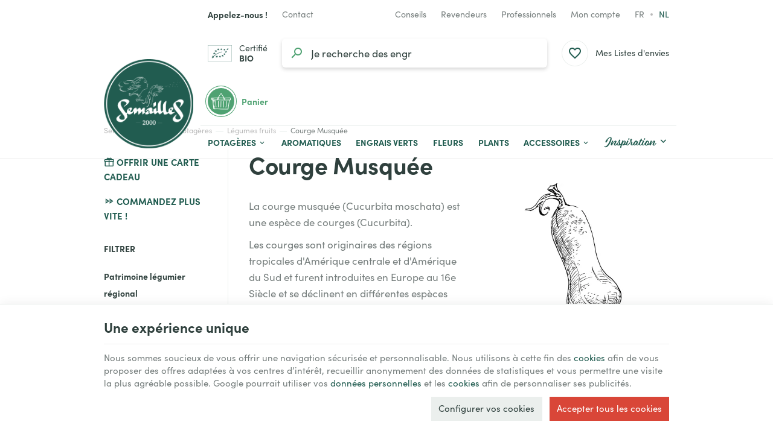

--- FILE ---
content_type: text/html; charset=utf-8
request_url: https://www.semaille.com/fr/770-courge-musquee
body_size: 25320
content:
<!DOCTYPE HTML>
<!--[if lt IE 7]> <html class="no-js lt-ie9 lt-ie8 lt-ie7" lang="fr-FR"><![endif]-->
<!--[if IE 7]><html class="no-js lt-ie9 lt-ie8 ie7" lang="fr-FR"><![endif]-->
<!--[if IE 8]><html class="no-js lt-ie9 ie8" lang="fr-FR"><![endif]-->
<!--[if gt IE 8]> <html class="no-js ie9" lang="fr-FR"><![endif]-->
<html lang="fr-FR">
	<head>
		<meta charset="utf-8" />
		
		<title>
					Courge musquée | Semailles
				</title>

					<meta name="description" content="Découvrez notre large choix de semences bio et reproductibles de courges musquée (butternut, honeynut, longue de nice,...)" />
							<meta name="keywords" content="-" />
				<meta name="generator" content="PrestaShop" />
		<meta name="robots" content="index,follow" />
		<meta name="viewport" content="width=device-width, minimum-scale=0.25, maximum-scale=2.0, initial-scale=1.0" />
		<meta name="apple-mobile-web-app-capable" content="yes" />
														<link rel="stylesheet" href="https://www.semaille.com/themes/enetb-base/cache/v_442_67e1672d60c97f9c085322f8857e4df1_all_static.css" type="text/css" media="all" />
																<link rel="stylesheet" href="https://www.semaille.com/themes/enetb-base/cache/v_442_7404371756e1a03e790c043dee7270f6_all_dynamic.css" type="text/css" media="all" />
													    <meta property="og:site_name" content="Semailles" module="enetopengraph">
    <meta property="og:title" content="Courge musquée | Semailles" module="enetopengraph">
    <meta property="og:description" content="Découvrez notre large choix de semences bio et reproductibles de courges musquée (butternut, honeynut, longue de nice,...)" module="enetopengraph">
    <meta property="og:image" content="https://www.semaille.com/img/c/770.webp" module="enetopengraph">
    <meta property="og:type" content="product.group" module="enetopengraph">
    <meta property="og:url" content="https://www.semaille.com/fr/770-courge-musquee" module="enetopengraph">
            <style>
            .seosa_product_label_hint_1 {
                display: none;
                position: absolute;
                background: #000000;
                color: white;
                border-radius: 3px;
                font-size:0.9rem;
                line-height:1.25rem;
                top: 0;
                right: -10px;
                margin-right: -150px;
                z-index: 1000;
                opacity: 1;
                width: 150px;
                padding: 5px;
            }
            .seosa_product_label_hint_1:after {
                border-bottom: solid transparent 7px;
                border-top: solid transparent 7px;
                border-right: solid #000000 10px;
                top: 7px;
                content: " ";
                height: 0;
                right: 100%;
                position: absolute;
                width: 0;
            }
        </style>
            <style>
            .seosa_product_label_hint_2 {
                display: none;
                position: absolute;
                background: #000000;
                color: white;
                border-radius: 3px;
                font-size:0.9rem;
                line-height:1.25rem;
                top: 0;
                right: -10px;
                margin-right: -150px;
                z-index: 1000;
                opacity: 1;
                width: 150px;
                padding: 5px;
            }
            .seosa_product_label_hint_2:after {
                border-bottom: solid transparent 7px;
                border-top: solid transparent 7px;
                border-right: solid #000000 10px;
                top: 7px;
                content: " ";
                height: 0;
                right: 100%;
                position: absolute;
                width: 0;
            }
        </style>
            <style>
            .seosa_product_label_hint_3 {
                display: none;
                position: absolute;
                background: #000000;
                color: white;
                border-radius: 3px;
                font-size:0.9rem;
                line-height:1.25rem;
                top: 0;
                right: -10px;
                margin-right: -150px;
                z-index: 1000;
                opacity: 1;
                width: 150px;
                padding: 5px;
            }
            .seosa_product_label_hint_3:after {
                border-bottom: solid transparent 7px;
                border-top: solid transparent 7px;
                border-right: solid #000000 10px;
                top: 7px;
                content: " ";
                height: 0;
                right: 100%;
                position: absolute;
                width: 0;
            }
        </style>
            <style>
            .seosa_product_label_hint_9 {
                display: none;
                position: absolute;
                background: #000000;
                color: white;
                border-radius: 3px;
                font-size:0.9rem;
                line-height:1.25rem;
                top: 0;
                right: -10px;
                margin-right: -150px;
                z-index: 1000;
                opacity: 1;
                width: 150px;
                padding: 5px;
            }
            .seosa_product_label_hint_9:after {
                border-bottom: solid transparent 7px;
                border-top: solid transparent 7px;
                border-right: solid #000000 10px;
                top: 7px;
                content: " ";
                height: 0;
                right: 100%;
                position: absolute;
                width: 0;
            }
        </style>
            <style>
            .seosa_product_label_hint_10 {
                display: none;
                position: absolute;
                background: #000000;
                color: white;
                border-radius: 3px;
                font-size:0.9rem;
                line-height:1.25rem;
                top: 0;
                right: -10px;
                margin-right: -150px;
                z-index: 1000;
                opacity: 1;
                width: 150px;
                padding: 5px;
            }
            .seosa_product_label_hint_10:after {
                border-bottom: solid transparent 7px;
                border-top: solid transparent 7px;
                border-right: solid #000000 10px;
                top: 7px;
                content: " ";
                height: 0;
                right: 100%;
                position: absolute;
                width: 0;
            }
        </style>
    <!-- Global site tag (gtag.js) - Google Analytics -->

<script async src="https://www.googletagmanager.com/gtag/js?id=G-X1WKT0ZGVD" data-keepinline="true"></script>
<script data-keepinline="true">
    window.dataLayer = window.dataLayer || [];
    
    function gtag(){dataLayer.push(arguments);}
    
    gtag('js', new Date());


    gtag('config', 'G-X1WKT0ZGVD', {
        'client_id': 'upegfo3s50gv1b35b67d0clem6',
        'session_id': 'upegfo3s50gv1b35b67d0clem6',
    });
</script><meta name="application-name" content="Semailles" /><meta name="apple-mobile-web-app-capable" content="yes" /><meta name="apple-mobile-web-app-title" content="Semailles" /><meta name="msapplication-TileColor" content="#FFF" /><meta name="theme-color" content="#FFF" /><meta name="apple-mobile-web-app-status-bar-style" content="#FFF" /><link rel="apple-touch-icon" sizes="57x57" href="/img/favicon/apple-icon-57x57.png?v=210126030149" /><link rel="apple-touch-icon" sizes="60x60" href="/img/favicon/apple-icon-60x60.png?v=210126030149" /><link rel="apple-touch-icon" sizes="72x72" href="/img/favicon/apple-icon-72x72.png?v=210126030149" /><link rel="apple-touch-icon" sizes="114x114" href="/img/favicon/apple-icon-114x114.png?v=210126030149" /><link rel="apple-touch-icon" sizes="76x76" href="/img/favicon/apple-icon-76x76.png?v=210126030149" /><link rel="apple-touch-icon" sizes="120x120" href="/img/favicon/apple-icon-120x120.png?v=210126030149" /><link rel="apple-touch-icon" sizes="152x152" href="/img/favicon/apple-icon-152x152.png?v=210126030149" /><link rel="apple-touch-icon" sizes="180x180" href="/img/favicon/apple-icon-180x180.png?v=210126030149" /><link rel="icon" type="image/png" href="/img/favicon/favicon-16x16.png?v=210126030149" sizes="16x16" /><link rel="icon" type="image/png" href="/img/favicon/favicon-32x32.png?v=210126030149" sizes="32x32" /><link rel="icon" type="image/png" href="/img/favicon/favicon-64x64.png?v=210126030149" sizes="64x64" /><link rel="icon" type="image/png" href="/img/favicon/favicon-96x96.png?v=210126030149" sizes="96x96" /><link rel="icon" type="image/png" href="/img/favicon/android-icon-36x36.png?v=210126030149" sizes="36x36" /><link rel="icon" type="image/png" href="/img/favicon/android-icon-48x48.png?v=210126030149" sizes="48x48" /><link rel="icon" type="image/png" href="/img/favicon/android-icon-72x72.png?v=210126030149" sizes="72x72" /><link rel="icon" type="image/png" href="/img/favicon/android-icon-96x96.png?v=210126030149" sizes="96x96" /><link rel="icon" type="image/png" href="/img/favicon/android-icon-144x144.png?v=210126030149" sizes="144x144" /><link rel="icon" type="image/png" href="/img/favicon/android-icon-192x192.png?v=210126030149" sizes="192x192" /><link rel="icon" type="image/png" href="/img/favicon/android-icon-192x192.png?v=210126030149" sizes="192x192" /><meta name="msapplication-TileImage" content="/img/favicon/ms-icon-144x144.png?v=210126030149" /><meta name="msapplication-square70x70logo" content="/img/favicon/ms-icon-70x70.png?v=210126030149" /><meta name="msapplication-square150x150logo" content="/img/favicon/ms-icon-150x150.png?v=210126030149" /><meta name="msapplication-wide310x150logo" content="/img/favicon/ms-icon-310x150.png?v=210126030149" /><meta name="msapplication-square310x310logo" content="/img/favicon/ms-icon-310x310.png?v=210126030149" /><link rel="manifest" href="/img/favicon/manifest.json?v=210126030149" /><link rel="canonical" href="https://www.semaille.com/fr/770-courge-musquee">
<link rel="alternate" href="https://www.semaille.com/fr/770-courge-musquee" hreflang="fr-FR">
<link rel="alternate" href="https://www.semaille.com/fr/770-courge-musquee" hreflang="x-default">
<link rel="alternate" href="https://www.semaille.com/nl/770-muskaatpompoen-curcubita-moschata" hreflang="nl-NL">
<link rel="alternate" href="https://www.semaille.com/fr/770-courge-musquee" hreflang="fr-BE">
<link rel="alternate" href="https://www.semaille.com/nl/770-muskaatpompoen-curcubita-moschata" hreflang="nl-BE">

		<!--[if IE 8]>
		
<script src="https://oss.maxcdn.com/libs/html5shiv/3.7.0/html5shiv.js"></script>
		
<script src="https://oss.maxcdn.com/libs/respond.js/1.3.0/respond.min.js"></script>
		<![endif]-->
		<link rel="preconnect" href="https://fonts.googleapis.com">
		<link rel="preconnect" href="https://fonts.gstatic.com" crossorigin>
				<link rel="stylesheet" href="https://use.typekit.net/aks0xnk.css">
			</head>
	<body id="category" class="category category-770 category-courge-musquee show-left-column hide-right-column lang_fr">

	
		
	

					<div id="page">
			<header id="header" class="mode-contained">
								
													<nav id="header_nav">
												<div class="container header-container">
													<div class="header-row header-content">
									<div id="shop-phone" class="shop-phone header_link dropdown ">
		<a href="https://www.semaille.com/fr/nous-contacter" class="header_link_block dropdown-toggle" data-hover="dropdown" title="Appelez-nous !">
			<span class="header_link_label">
				<strong>Appelez-nous !</strong>
				<span>(du lundi au vendredi de 9h à 12h30 et de 13h30 à 16h)</span>
			</span>
		</a>
		<div class="dropdown-menu">
				<div id="htmlcontent_28_2" class="htmlcontent phone_numbers"   >
		<ul>
<li><a href="tel:+3281570297" class="phone-call" data-event-label="BE"><img src="" data-src="/img/flags/be.png" alt="Belgique" width="18" height="18" /> <span>+32 (0)81 57 02 97</span></a></li>
<li><a href="tel:+33980804426" class="phone-call" data-event-label="FR"><img src="" data-src="/img/flags/fr.png" alt="France" width="18" height="18" /> <span>+33 (0)9 80 80 44 26</span></a></li>
</ul> 					</div>

		</div>
	</div>

	<div id="contact-link" class="contact-link header_link ">
	<a aria-label="Contact" href="https://www.semaille.com/fr/nous-contacter" title="Contact" class="header_link_block">
		<span class="header_link_label">Contact</span>
	</a>
</div>	<div id="htmlcontent_17_2" class="htmlcontent header_link header_links_extra"   >
		<a href="/fr/825-notre-blog" class="header_link_block"><span class="header_link_label">Conseils</span></a><a href="/fr/info/devenir-revendeur" class="header_link_block"><span class="header_link_label">Revendeurs</span></a><a href="/fr/839-espace-maraichers" class="header_link_block"><span class="header_link_label">Professionnels</span></a> 					</div>
<!-- Block user information module TOP  -->
			<div id="blockuserinfo" class="blockuserinfo-block header_dropdown dropdown header_link">
			<a href="https://www.semaille.com/fr/mon-compte" class="header_link_block dropdown-toggle" data-hover="dropdown" title="Mon compte">
				<span class="header_link_label">Mon compte</span>
			</a>
			<ul class="dropdown-menu">
				<li>
					<a class="login-individual" href="https://www.semaille.com/fr/mon-compte" rel="nofollow" title="Connectez-vous à votre compte client">
						<span>Particulier</span>
					</a>
				</li>
				<li>
					<a class="login-pro" href="https://www.semaille.com/fr/connexion?auth_pro=true" title="Connectez-vous à votre compte pro" rel="nofollow">
						<span>Professionnel</span>
					</a>
				</li>
			</ul>
		</div>
	<!-- /Block user information module TOP  -->		<!-- Block languages module -->
	<div id="languages-block-top" class="languages-block header_link">
				<ul class="languages-block_ul header_link_block no-dropdown">
											<li class="disabled">
											<span>
											fr											</span>
									</li>
															<li>
																								<a href="https://www.semaille.com/nl/770-muskaatpompoen-curcubita-moschata" title="Nederlands (Dutch)" rel="alternate" hreflang="nl">
																	nl											</a>
									</li>
									</ul>
	</div>
	<!-- /Block languages module -->

							</div>
												</div>
											</nav>
								<div id="header_top">
										<div class="container header-container">
											<div class="header-row header-content">
							<div id="sidebar_icon" class="header_link">
								<a href="#" class="sidebar_toggle header_link_block" aria-label="Menu" data-controls="sidebar">
									<span class="header_link_label">Menu</span>
								</a>
							</div>

							<a id="header_logo" class="shop-logo header_link_block" href="https://www.semaille.com/" title="Semailles">
								<img class="img-responsive" src="https://www.semaille.com/img/semailles-logo-1658490250.jpg" alt="Semailles" title="Semailles" width="320" height="320"/>
							</a>
						
								<div id="bio-certification" class="htmlcontent header_link"   >
		<a href="/public/certification-bio-certysis-semailles.pdf" class="header_link_block" target="_blank" rel="noopener"><span class="header_link_label">Certifié <strong>BIO</strong></span></a> 					</div>
<!-- Block search module TOP -->
<div id="search_block_top" class="header_link">
	<a href="#" id="searchbox_toggle" class="header_link_block" aria-label="Rechercher">
		<span class="header_link_label">Rechercher</span>
	</a>
	<div id="searchbox" class="header_link_block">
		<form method="get" action="//www.semaille.com/fr/recherche" >
			<a href="#" id="searchbox_close" aria-label="Fermer">
				<span>Fermer</span>
			</a>

			<input type="hidden" name="controller" value="search" />
			<input type="hidden" name="orderby" value="position" />
			<input type="hidden" name="orderway" value="desc" />
			<input aria-label="Que recherchez-vous ?" class="search_query form-control" type="text" id="search_query_top" name="search_query" placeholder="Je recherche des semences potagères" value="" />
			
			<button type="submit" aria-label="Rechercher" name="submit_search" id="searchbox_search" class="button-search">
				<span>Rechercher</span>
			</button>
		</form>
	</div>
</div>
<!-- /Block search module TOP --><!-- MODULE WishList -->
<div id="top_wishlist" class="wishlist-block header_link">
	<a href="https://www.semaille.com/fr/module/blockwishlist/mywishlist" title="Mes Listes d'envies" class="header_link_block">
		<span class="header_link_label">Mes Listes d'envies</span>
		<span class="js-wishlist-block_quantity header_link_bullet" style="display:none;">0</span>
	</a>
</div>
<!-- END : MODULE WishList -->
<!-- MODULE Block cart -->
<div id="block_shopping_cart" class="header_link header_dropdown dropdown shopping_cart">
	<a href="https://www.semaille.com/fr/commande" title="Voir mon panier" rel="nofollow" class="header_link_block dropdown-toggle" data-hover="dropdown">
		<span id="cart_quantity" class="ajax_cart_quantity header_link_bullet" style="display:none;">0</span>
		<span class="header_link_label">
			<strong>Panier</strong>
			<span class="ajax_cart_quantity" style="display:none;">0</span>
			<span class="ajax_cart_product_txt" style="display:none;">Produit</span>
			<span class="ajax_cart_product_txt_s" style="display:none;">Produits</span>
			<span class="ajax_cart_total" style="display:none;">
							</span>
			<span class="ajax_cart_no_product" >(vide)</span>
		</span>
	</a>
			<div class="cart_block dropdown-menu">
			<!-- block list of products -->
			<div class="block_content cart_block_list">
				<p class="h3">Mon panier</p>
				
				<p class="cart_block_no_products">
					Aucun produit
				</p>

				
								<div class="cart-prices" style="display:none;">
																									<div class="cart-prices-line last-line">
						<span class="price cart_block_total ajax_block_cart_total">
							0,00 €
						</span>
						<span>Total</span>
					</div>
									</div>
				<p class="cart-buttons" style="display:none;">
					<a id="button_order_cart" class="btn btn-primary" href="https://www.semaille.com/fr/commande?step=2" title="Passer commande" rel="nofollow">
						<span>Passer commande</span>
						<i class="icon-chevron-right right"></i>
					</a>
					
					<a id="button_goto_cart" class="btn btn-link" href="https://www.semaille.com/fr/commande?step=0" title="Passer commande" rel="nofollow">
						<span>Voir mon panier</span>
					</a>
				</p>
			</div>
		</div><!-- .cart_block -->
	</div>

<!-- /MODULE Block cart --><div class="iqitmegamenu-wrapper cbp-hor-width-0">
	<div id="iqitmegamenu-horizontal" class="iqitmegamenu cbp-nosticky" role="navigation">
								
			<nav id="cbp-hrmenu" class="cbp-hrmenu cbp-horizontal cbp-hrsub-narrow cbp-fade       cbp-menu-centered ">
				<ul>
										<li class="cbp-hrmenu-tab cbp-hrmenu-tab-3  cbp-has-submeu">
												<a href="https://www.semaille.com/fr/608-potageres">
													<span class="cbp-tab-title">Potagères<i class="icon fa icon-chevron-down cbp-submenu-aindicator"></i></span></a>
												<div class="cbp-hrsub cbp-tabs col-xs-12">
							<div class="cbp-triangle-container"><div class="cbp-triangle-top"></div><div class="cbp-triangle-top-back"></div></div>
							<div class="cbp-hrsub-inner">
																								<div class="container-xs-height cbp-tabs-container">
									<div class="row row-xs-height">
										<div class="col-xs-2 col-xs-height cbp-tab-pane-menu">
											<ul class="cbp-hrsub-tabs-names cbp-tabs-names">
																																				<li class="innertab-11 active">
													<a href="#11-innertab-3"  data-link="https://www.semaille.com/fr/840-legumes-feuilles" >
																										 <img src="/img/cms/menu/salade.jpg" alt="Légumes-feuilles" class="cbp-mainlink-iicon" />													Légumes-feuilles 																									</a><i class="icon-chevron-right cbp-submenu-it-indicator"></i><span class="cbp-inner-border-hider"></span></li>
																								<li class="innertab-12 ">
													<a href="#12-innertab-3"  data-link="https://www.semaille.com/fr/841-legumes-fruits" >
																										 <img src="/img/cms/menu/tomate.jpg" alt="Légumes-fruits" class="cbp-mainlink-iicon" />													Légumes-fruits 																									</a><i class="icon-chevron-right cbp-submenu-it-indicator"></i><span class="cbp-inner-border-hider"></span></li>
																								<li class="innertab-13 ">
													<a href="#13-innertab-3"  data-link="https://www.semaille.com/fr/842-legumes-racines" >
																										 <img src="/img/cms/menu/oignon.jpg" alt="Légumes-racines" class="cbp-mainlink-iicon" />													Légumes-racines 																									</a><i class="icon-chevron-right cbp-submenu-it-indicator"></i><span class="cbp-inner-border-hider"></span></li>
																								<li class="innertab-14 ">
													<a href="#14-innertab-3"  data-link="https://www.semaille.com/fr/843-plantes-a-grains" >
																										 <img src="/img/cms/menu/mais.jpg" alt="Légumes grains - gousses" class="cbp-mainlink-iicon" />													Légumes grains - gousses 																									</a><i class="icon-chevron-right cbp-submenu-it-indicator"></i><span class="cbp-inner-border-hider"></span></li>
																																			</ul>	
										</div>
								
																																<div role="tabpanel" class="col-xs-10 col-xs-height tab-pane cbp-tab-pane active innertabcontent-11"  id="11-innertab-3">

																								<div class="clearfix">
																								
<div class="row menu_row menu-element  first_rows menu-element-id-1">
	

						
<div class="col-xs-12 cbp-menu-column cbp-menu-element menu-element-id-2 " >
	<div class="cbp-menu-column-inner">
			
				
														<div class="row cbp-categories-row">
																				<div class="col-xs-3">
								<div class="cbp-category-link-w">
																		<a href="https://www.semaille.com/fr/610-arroche" class="cbp-category-thumb">
										<img class="replace-2x img-responsive lazyload" src="" data-src="https://www.semaille.com/img/c/610-1_thumb.jpg" alt="Arroche" width="96" height="96" />
									</a>
									
									<a href="https://www.semaille.com/fr/610-arroche" class="cbp-column-title cbp-category-title">Arroche</a>

																	</div>
							</div>
																											<div class="col-xs-3">
								<div class="cbp-category-link-w">
																		<a href="https://www.semaille.com/fr/611-artichaut" class="cbp-category-thumb">
										<img class="replace-2x img-responsive lazyload" src="" data-src="https://www.semaille.com/img/c/611-0_thumb.jpg" alt="Artichaut" width="96" height="96" />
									</a>
									
									<a href="https://www.semaille.com/fr/611-artichaut" class="cbp-column-title cbp-category-title">Artichaut</a>

																	</div>
							</div>
																											<div class="col-xs-3">
								<div class="cbp-category-link-w">
																		<a href="https://www.semaille.com/fr/615-cardon" class="cbp-category-thumb">
										<img class="replace-2x img-responsive lazyload" src="" data-src="https://www.semaille.com/img/c/615-0_thumb.jpg" alt="Cardon" width="96" height="96" />
									</a>
									
									<a href="https://www.semaille.com/fr/615-cardon" class="cbp-column-title cbp-category-title">Cardon</a>

																	</div>
							</div>
																											<div class="col-xs-3">
								<div class="cbp-category-link-w">
																		<a href="https://www.semaille.com/fr/619-celeri" class="cbp-category-thumb">
										<img class="replace-2x img-responsive lazyload" src="" data-src="https://www.semaille.com/img/c/619-0_thumb.jpg" alt="Céleri" width="96" height="96" />
									</a>
									
									<a href="https://www.semaille.com/fr/619-celeri" class="cbp-column-title cbp-category-title">Céleri</a>

																	</div>
							</div>
																											<div class="col-xs-3">
								<div class="cbp-category-link-w">
																		<a href="https://www.semaille.com/fr/623-cerfeuil" class="cbp-category-thumb">
										<img class="replace-2x img-responsive lazyload" src="" data-src="https://www.semaille.com/img/c/623-0_thumb.jpg" alt="Cerfeuil" width="96" height="96" />
									</a>
									
									<a href="https://www.semaille.com/fr/623-cerfeuil" class="cbp-column-title cbp-category-title">Cerfeuil</a>

																	</div>
							</div>
																											<div class="col-xs-3">
								<div class="cbp-category-link-w">
																		<a href="https://www.semaille.com/fr/624-chenopode" class="cbp-category-thumb">
										<img class="replace-2x img-responsive lazyload" src="" data-src="https://www.semaille.com/img/c/624-0_thumb.jpg" alt="Chénopode" width="96" height="96" />
									</a>
									
									<a href="https://www.semaille.com/fr/624-chenopode" class="cbp-column-title cbp-category-title">Chénopode</a>

																	</div>
							</div>
																											<div class="col-xs-3">
								<div class="cbp-category-link-w">
																		<a href="https://www.semaille.com/fr/625-chicoree" class="cbp-category-thumb">
										<img class="replace-2x img-responsive lazyload" src="" data-src="https://www.semaille.com/img/c/625-1_thumb.jpg" alt="Chicorée" width="96" height="96" />
									</a>
									
									<a href="https://www.semaille.com/fr/625-chicoree" class="cbp-column-title cbp-category-title">Chicorée</a>

																	</div>
							</div>
																											<div class="col-xs-3">
								<div class="cbp-category-link-w">
																		<a href="https://www.semaille.com/fr/629-chou" class="cbp-category-thumb">
										<img class="replace-2x img-responsive lazyload" src="" data-src="https://www.semaille.com/img/c/629-0_thumb.jpg" alt="Chou" width="96" height="96" />
									</a>
									
									<a href="https://www.semaille.com/fr/629-chou" class="cbp-column-title cbp-category-title">Chou</a>

																	</div>
							</div>
																											<div class="col-xs-3">
								<div class="cbp-category-link-w">
																		<a href="https://www.semaille.com/fr/642-claytone-ou-pourpier-d-hiver" class="cbp-category-thumb">
										<img class="replace-2x img-responsive lazyload" src="" data-src="https://www.semaille.com/img/c/642-0_thumb.jpg" alt="Claytone du Cuba ou pourpier d&#039;hiver" width="96" height="96" />
									</a>
									
									<a href="https://www.semaille.com/fr/642-claytone-ou-pourpier-d-hiver" class="cbp-column-title cbp-category-title">Claytone du Cuba ou pourpier d&#039;hiver</a>

																	</div>
							</div>
																											<div class="col-xs-3">
								<div class="cbp-category-link-w">
																		<a href="https://www.semaille.com/fr/644-cotes-de-bette" class="cbp-category-thumb">
										<img class="replace-2x img-responsive lazyload" src="" data-src="https://www.semaille.com/img/c/644-0_thumb.jpg" alt="Côtes de bette" width="96" height="96" />
									</a>
									
									<a href="https://www.semaille.com/fr/644-cotes-de-bette" class="cbp-column-title cbp-category-title">Côtes de bette</a>

																	</div>
							</div>
																											<div class="col-xs-3">
								<div class="cbp-category-link-w">
																		<a href="https://www.semaille.com/fr/651-cresson-de-jardin" class="cbp-category-thumb">
										<img class="replace-2x img-responsive lazyload" src="" data-src="https://www.semaille.com/img/c/651-0_thumb.jpg" alt="Cresson de jardin" width="96" height="96" />
									</a>
									
									<a href="https://www.semaille.com/fr/651-cresson-de-jardin" class="cbp-column-title cbp-category-title">Cresson de jardin</a>

																	</div>
							</div>
																											<div class="col-xs-3">
								<div class="cbp-category-link-w">
																		<a href="https://www.semaille.com/fr/652-epinard" class="cbp-category-thumb">
										<img class="replace-2x img-responsive lazyload" src="" data-src="https://www.semaille.com/img/c/652-0_thumb.jpg" alt="Epinard" width="96" height="96" />
									</a>
									
									<a href="https://www.semaille.com/fr/652-epinard" class="cbp-column-title cbp-category-title">Epinard</a>

																	</div>
							</div>
																											<div class="col-xs-3">
								<div class="cbp-category-link-w">
																		<a href="https://www.semaille.com/fr/653-fenouil-doux" class="cbp-category-thumb">
										<img class="replace-2x img-responsive lazyload" src="" data-src="https://www.semaille.com/img/c/653-0_thumb.jpg" alt="Fenouil doux" width="96" height="96" />
									</a>
									
									<a href="https://www.semaille.com/fr/653-fenouil-doux" class="cbp-column-title cbp-category-title">Fenouil doux</a>

																	</div>
							</div>
																											<div class="col-xs-3">
								<div class="cbp-category-link-w">
																		<a href="https://www.semaille.com/fr/761-ficoide" class="cbp-category-thumb">
										<img class="replace-2x img-responsive lazyload" src="" data-src="https://www.semaille.com/img/c/761-0_thumb.jpg" alt="Ficoïde" width="96" height="96" />
									</a>
									
									<a href="https://www.semaille.com/fr/761-ficoide" class="cbp-column-title cbp-category-title">Ficoïde</a>

																	</div>
							</div>
																											<div class="col-xs-3">
								<div class="cbp-category-link-w">
																		<a href="https://www.semaille.com/fr/662-laitue" class="cbp-category-thumb">
										<img class="replace-2x img-responsive lazyload" src="" data-src="https://www.semaille.com/img/c/662-0_thumb.jpg" alt="Laitues" width="96" height="96" />
									</a>
									
									<a href="https://www.semaille.com/fr/662-laitue" class="cbp-column-title cbp-category-title">Laitues</a>

																	</div>
							</div>
																											<div class="col-xs-3">
								<div class="cbp-category-link-w">
																		<a href="https://www.semaille.com/fr/801-maceron" class="cbp-category-thumb">
										<img class="replace-2x img-responsive lazyload" src="" data-src="https://www.semaille.com/img/c/801-0_thumb.jpg" alt="Maceron" width="96" height="96" />
									</a>
									
									<a href="https://www.semaille.com/fr/801-maceron" class="cbp-column-title cbp-category-title">Maceron</a>

																	</div>
							</div>
																											<div class="col-xs-3">
								<div class="cbp-category-link-w">
																		<a href="https://www.semaille.com/fr/667-mache" class="cbp-category-thumb">
										<img class="replace-2x img-responsive lazyload" src="" data-src="https://www.semaille.com/img/c/667-0_thumb.jpg" alt="Mâche" width="96" height="96" />
									</a>
									
									<a href="https://www.semaille.com/fr/667-mache" class="cbp-column-title cbp-category-title">Mâche</a>

																	</div>
							</div>
																											<div class="col-xs-3">
								<div class="cbp-category-link-w">
																		<a href="https://www.semaille.com/fr/681-plantain" class="cbp-category-thumb">
										<img class="replace-2x img-responsive lazyload" src="" data-src="https://www.semaille.com/img/c/681-0_thumb.jpg" alt="Plantain" width="96" height="96" />
									</a>
									
									<a href="https://www.semaille.com/fr/681-plantain" class="cbp-column-title cbp-category-title">Plantain</a>

																	</div>
							</div>
																											<div class="col-xs-3">
								<div class="cbp-category-link-w">
																		<a href="https://www.semaille.com/fr/682-poireau" class="cbp-category-thumb">
										<img class="replace-2x img-responsive lazyload" src="" data-src="https://www.semaille.com/img/c/682-0_thumb.jpg" alt="Poireau" width="96" height="96" />
									</a>
									
									<a href="https://www.semaille.com/fr/682-poireau" class="cbp-column-title cbp-category-title">Poireau</a>

																	</div>
							</div>
																											<div class="col-xs-3">
								<div class="cbp-category-link-w">
																		<a href="https://www.semaille.com/fr/695-pourpier" class="cbp-category-thumb">
										<img class="replace-2x img-responsive lazyload" src="" data-src="https://www.semaille.com/img/c/695-0_thumb.jpg" alt="Pourpier" width="96" height="96" />
									</a>
									
									<a href="https://www.semaille.com/fr/695-pourpier" class="cbp-column-title cbp-category-title">Pourpier</a>

																	</div>
							</div>
																											<div class="col-xs-3">
								<div class="cbp-category-link-w">
																		<a href="https://www.semaille.com/fr/700-rhubarbe" class="cbp-category-thumb">
										<img class="replace-2x img-responsive lazyload" src="" data-src="https://www.semaille.com/img/c/700-0_thumb.jpg" alt="Rhubarbe" width="96" height="96" />
									</a>
									
									<a href="https://www.semaille.com/fr/700-rhubarbe" class="cbp-column-title cbp-category-title">Rhubarbe</a>

																	</div>
							</div>
																											<div class="col-xs-3">
								<div class="cbp-category-link-w">
																		<a href="https://www.semaille.com/fr/845-roquette" class="cbp-category-thumb">
										<img class="replace-2x img-responsive lazyload" src="" data-src="https://www.semaille.com/img/c/845-0_thumb.jpg" alt="Roquette" width="96" height="96" />
									</a>
									
									<a href="https://www.semaille.com/fr/845-roquette" class="cbp-column-title cbp-category-title">Roquette</a>

																	</div>
							</div>
																											<div class="col-xs-3">
								<div class="cbp-category-link-w">
																		<a href="https://www.semaille.com/fr/672-salades-asiatiques" class="cbp-category-thumb">
										<img class="replace-2x img-responsive lazyload" src="" data-src="https://www.semaille.com/img/c/672-0_thumb.jpg" alt="Salades asiatiques" width="96" height="96" />
									</a>
									
									<a href="https://www.semaille.com/fr/672-salades-asiatiques" class="cbp-column-title cbp-category-title">Salades asiatiques</a>

																	</div>
							</div>
																											<div class="col-xs-3">
								<div class="cbp-category-link-w">
																		<a href="https://www.semaille.com/fr/704-tetragone" class="cbp-category-thumb">
										<img class="replace-2x img-responsive lazyload" src="" data-src="https://www.semaille.com/img/c/704-0_thumb.jpg" alt="Tétragone" width="96" height="96" />
									</a>
									
									<a href="https://www.semaille.com/fr/704-tetragone" class="cbp-column-title cbp-category-title">Tétragone</a>

																	</div>
							</div>
																		</div>
										

			</div>
	</div>				</div>               
																								</div>
												
											</div>
																						<div role="tabpanel" class="col-xs-10 col-xs-height tab-pane cbp-tab-pane  innertabcontent-12"  id="12-innertab-3">

																								<div class="clearfix">
																								
<div class="row menu_row menu-element  first_rows menu-element-id-1">
	

						
<div class="col-xs-12 cbp-menu-column cbp-menu-element menu-element-id-2 " >
	<div class="cbp-menu-column-inner">
			
				
														<div class="row cbp-categories-row">
																				<div class="col-xs-3">
								<div class="cbp-category-link-w">
																		<a href="https://www.semaille.com/fr/612-aubergine" class="cbp-category-thumb">
										<img class="replace-2x img-responsive lazyload" src="" data-src="https://www.semaille.com/img/c/612-0_thumb.jpg" alt="Aubergine" width="96" height="96" />
									</a>
									
									<a href="https://www.semaille.com/fr/612-aubergine" class="cbp-column-title cbp-category-title">Aubergine</a>

																	</div>
							</div>
																											<div class="col-xs-3">
								<div class="cbp-category-link-w">
																		<a href="https://www.semaille.com/fr/641-concombre" class="cbp-category-thumb">
										<img class="replace-2x img-responsive lazyload" src="" data-src="https://www.semaille.com/img/c/641-0_thumb.jpg" alt="Concombre" width="96" height="96" />
									</a>
									
									<a href="https://www.semaille.com/fr/641-concombre" class="cbp-column-title cbp-category-title">Concombre</a>

																	</div>
							</div>
																											<div class="col-xs-3">
								<div class="cbp-category-link-w">
																		<a href="https://www.semaille.com/fr/643-cornichon" class="cbp-category-thumb">
										<img class="replace-2x img-responsive lazyload" src="" data-src="https://www.semaille.com/img/c/643-0_thumb.jpg" alt="Cornichon" width="96" height="96" />
									</a>
									
									<a href="https://www.semaille.com/fr/643-cornichon" class="cbp-column-title cbp-category-title">Cornichon</a>

																	</div>
							</div>
																											<div class="col-xs-3">
								<div class="cbp-category-link-w">
																		<a href="https://www.semaille.com/fr/646-courge-patisson" class="cbp-category-thumb">
										<img class="replace-2x img-responsive lazyload" src="" data-src="https://www.semaille.com/img/c/646-0_thumb.jpg" alt="Courge Pâtisson" width="96" height="96" />
									</a>
									
									<a href="https://www.semaille.com/fr/646-courge-patisson" class="cbp-column-title cbp-category-title">Courge Pâtisson</a>

																	</div>
							</div>
																											<div class="col-xs-3">
								<div class="cbp-category-link-w">
																		<a href="https://www.semaille.com/fr/647-potiron" class="cbp-category-thumb">
										<img class="replace-2x img-responsive lazyload" src="" data-src="https://www.semaille.com/img/c/647-0_thumb.jpg" alt="Potiron" width="96" height="96" />
									</a>
									
									<a href="https://www.semaille.com/fr/647-potiron" class="cbp-column-title cbp-category-title">Potiron</a>

																	</div>
							</div>
																											<div class="col-xs-3">
								<div class="cbp-category-link-w">
																		<a href="https://www.semaille.com/fr/648-potimarron" class="cbp-category-thumb">
										<img class="replace-2x img-responsive lazyload" src="" data-src="https://www.semaille.com/img/c/648-1_thumb.jpg" alt="Potimarron" width="96" height="96" />
									</a>
									
									<a href="https://www.semaille.com/fr/648-potimarron" class="cbp-column-title cbp-category-title">Potimarron</a>

																	</div>
							</div>
																											<div class="col-xs-3">
								<div class="cbp-category-link-w">
																		<a href="https://www.semaille.com/fr/770-courge-musquee" class="cbp-category-thumb">
										<img class="replace-2x img-responsive lazyload" src="" data-src="https://www.semaille.com/img/c/770-0_thumb.jpg" alt="Courge Musquée" width="96" height="96" />
									</a>
									
									<a href="https://www.semaille.com/fr/770-courge-musquee" class="cbp-column-title cbp-category-title">Courge Musquée</a>

																	</div>
							</div>
																											<div class="col-xs-3">
								<div class="cbp-category-link-w">
																		<a href="https://www.semaille.com/fr/649-courgette" class="cbp-category-thumb">
										<img class="replace-2x img-responsive lazyload" src="" data-src="https://www.semaille.com/img/c/649-0_thumb.jpg" alt="Courgette" width="96" height="96" />
									</a>
									
									<a href="https://www.semaille.com/fr/649-courgette" class="cbp-column-title cbp-category-title">Courgette</a>

																	</div>
							</div>
																											<div class="col-xs-3">
								<div class="cbp-category-link-w">
																		<a href="https://www.semaille.com/fr/650-courge-decorative" class="cbp-category-thumb">
										<img class="replace-2x img-responsive lazyload" src="" data-src="https://www.semaille.com/img/c/650-0_thumb.jpg" alt="Courge Décorative" width="96" height="96" />
									</a>
									
									<a href="https://www.semaille.com/fr/650-courge-decorative" class="cbp-column-title cbp-category-title">Courge Décorative</a>

																	</div>
							</div>
																											<div class="col-xs-3">
								<div class="cbp-category-link-w">
																		<a href="https://www.semaille.com/fr/645-courge-pepo" class="cbp-category-thumb">
										<img class="replace-2x img-responsive lazyload" src="" data-src="https://www.semaille.com/img/c/645-0_thumb.jpg" alt="Courge pepo" width="96" height="96" />
									</a>
									
									<a href="https://www.semaille.com/fr/645-courge-pepo" class="cbp-column-title cbp-category-title">Courge pepo</a>

																	</div>
							</div>
																											<div class="col-xs-3">
								<div class="cbp-category-link-w">
																		<a href="https://www.semaille.com/fr/671-melon" class="cbp-category-thumb">
										<img class="replace-2x img-responsive lazyload" src="" data-src="https://www.semaille.com/img/c/671-0_thumb.jpg" alt="Melon" width="96" height="96" />
									</a>
									
									<a href="https://www.semaille.com/fr/671-melon" class="cbp-column-title cbp-category-title">Melon</a>

																	</div>
							</div>
																											<div class="col-xs-3">
								<div class="cbp-category-link-w">
																		<a href="https://www.semaille.com/fr/679-pasteque" class="cbp-category-thumb">
										<img class="replace-2x img-responsive lazyload" src="" data-src="https://www.semaille.com/img/c/679-1_thumb.jpg" alt="Pastèque" width="96" height="96" />
									</a>
									
									<a href="https://www.semaille.com/fr/679-pasteque" class="cbp-column-title cbp-category-title">Pastèque</a>

																	</div>
							</div>
																											<div class="col-xs-3">
								<div class="cbp-category-link-w">
																		<a href="https://www.semaille.com/fr/680-physalis" class="cbp-category-thumb">
										<img class="replace-2x img-responsive lazyload" src="" data-src="https://www.semaille.com/img/c/680-0_thumb.jpg" alt="Physalis" width="96" height="96" />
									</a>
									
									<a href="https://www.semaille.com/fr/680-physalis" class="cbp-column-title cbp-category-title">Physalis</a>

																	</div>
							</div>
																											<div class="col-xs-3">
								<div class="cbp-category-link-w">
																		<a href="https://www.semaille.com/fr/691-poivron" class="cbp-category-thumb">
										<img class="replace-2x img-responsive lazyload" src="" data-src="https://www.semaille.com/img/c/691-0_thumb.jpg" alt="Poivron" width="96" height="96" />
									</a>
									
									<a href="https://www.semaille.com/fr/691-poivron" class="cbp-column-title cbp-category-title">Poivron</a>

																	</div>
							</div>
																											<div class="col-xs-3">
								<div class="cbp-category-link-w">
																		<a href="https://www.semaille.com/fr/693-piment" class="cbp-category-thumb">
										<img class="replace-2x img-responsive lazyload" src="" data-src="https://www.semaille.com/img/c/693-0_thumb.jpg" alt="Piment" width="96" height="96" />
									</a>
									
									<a href="https://www.semaille.com/fr/693-piment" class="cbp-column-title cbp-category-title">Piment</a>

																	</div>
							</div>
																											<div class="col-xs-3">
								<div class="cbp-category-link-w">
																		<a href="https://www.semaille.com/fr/703-soja" class="cbp-category-thumb">
										<img class="replace-2x img-responsive lazyload" src="" data-src="https://www.semaille.com/img/c/703-0_thumb.jpg" alt="Soja" width="96" height="96" />
									</a>
									
									<a href="https://www.semaille.com/fr/703-soja" class="cbp-column-title cbp-category-title">Soja</a>

																	</div>
							</div>
																											<div class="col-xs-3">
								<div class="cbp-category-link-w">
																		<a href="https://www.semaille.com/fr/705-tomate" class="cbp-category-thumb">
										<img class="replace-2x img-responsive lazyload" src="" data-src="https://www.semaille.com/img/c/705-0_thumb.jpg" alt="Tomate" width="96" height="96" />
									</a>
									
									<a href="https://www.semaille.com/fr/705-tomate" class="cbp-column-title cbp-category-title">Tomate</a>

																	</div>
							</div>
																		</div>
										

			</div>
	</div>				</div>               
																								</div>
												
											</div>
																						<div role="tabpanel" class="col-xs-10 col-xs-height tab-pane cbp-tab-pane  innertabcontent-13"  id="13-innertab-3">

																								<div class="clearfix">
																								
<div class="row menu_row menu-element  first_rows menu-element-id-1">
	

						
<div class="col-xs-12 cbp-menu-column cbp-menu-element menu-element-id-2 " >
	<div class="cbp-menu-column-inner">
			
				
														<div class="row cbp-categories-row">
																				<div class="col-xs-3">
								<div class="cbp-category-link-w">
																		<a href="https://www.semaille.com/fr/613-bardane-japonaise" class="cbp-category-thumb">
										<img class="replace-2x img-responsive lazyload" src="" data-src="https://www.semaille.com/img/c/613-0_thumb.jpg" alt="Bardane japonaise" width="96" height="96" />
									</a>
									
									<a href="https://www.semaille.com/fr/613-bardane-japonaise" class="cbp-column-title cbp-category-title">Bardane japonaise</a>

																	</div>
							</div>
																											<div class="col-xs-3">
								<div class="cbp-category-link-w">
																		<a href="https://www.semaille.com/fr/614-betterave" class="cbp-category-thumb">
										<img class="replace-2x img-responsive lazyload" src="" data-src="https://www.semaille.com/img/c/614-0_thumb.jpg" alt="Betterave" width="96" height="96" />
									</a>
									
									<a href="https://www.semaille.com/fr/614-betterave" class="cbp-column-title cbp-category-title">Betterave</a>

																	</div>
							</div>
																											<div class="col-xs-3">
								<div class="cbp-category-link-w">
																		<a href="https://www.semaille.com/fr/616-carotte" class="cbp-category-thumb">
										<img class="replace-2x img-responsive lazyload" src="" data-src="https://www.semaille.com/img/c/616-0_thumb.jpg" alt="Carotte" width="96" height="96" />
									</a>
									
									<a href="https://www.semaille.com/fr/616-carotte" class="cbp-column-title cbp-category-title">Carotte</a>

																	</div>
							</div>
																											<div class="col-xs-3">
								<div class="cbp-category-link-w">
																		<a href="https://www.semaille.com/fr/619-celeri" class="cbp-category-thumb">
										<img class="replace-2x img-responsive lazyload" src="" data-src="https://www.semaille.com/img/c/619-0_thumb.jpg" alt="Céleri" width="96" height="96" />
									</a>
									
									<a href="https://www.semaille.com/fr/619-celeri" class="cbp-column-title cbp-category-title">Céleri</a>

																	</div>
							</div>
																											<div class="col-xs-3">
								<div class="cbp-category-link-w">
																		<a href="https://www.semaille.com/fr/725-cerfeuil-tubreux" class="cbp-category-thumb">
										<img class="replace-2x img-responsive lazyload" src="" data-src="https://www.semaille.com/img/c/725-0_thumb.jpg" alt="Cerfeuil tubéreux" width="96" height="96" />
									</a>
									
									<a href="https://www.semaille.com/fr/725-cerfeuil-tubreux" class="cbp-column-title cbp-category-title">Cerfeuil tubéreux</a>

																	</div>
							</div>
																											<div class="col-xs-3">
								<div class="cbp-category-link-w">
																		<a href="https://www.semaille.com/fr/802-chataigne-de-terre" class="cbp-category-thumb">
										<img class="replace-2x img-responsive lazyload" src="" data-src="https://www.semaille.com/img/c/802-0_thumb.jpg" alt="Châtaigne de terre" width="96" height="96" />
									</a>
									
									<a href="https://www.semaille.com/fr/802-chataigne-de-terre" class="cbp-column-title cbp-category-title">Châtaigne de terre</a>

																	</div>
							</div>
																											<div class="col-xs-3">
								<div class="cbp-category-link-w">
																		<a href="https://www.semaille.com/fr/774-chervis" class="cbp-category-thumb">
										<img class="replace-2x img-responsive lazyload" src="" data-src="https://www.semaille.com/img/c/774-0_thumb.jpg" alt="Chervis" width="96" height="96" />
									</a>
									
									<a href="https://www.semaille.com/fr/774-chervis" class="cbp-column-title cbp-category-title">Chervis</a>

																	</div>
							</div>
																											<div class="col-xs-3">
								<div class="cbp-category-link-w">
																		<a href="https://www.semaille.com/fr/675-navet" class="cbp-category-thumb">
										<img class="replace-2x img-responsive lazyload" src="" data-src="https://www.semaille.com/img/c/675-0_thumb.jpg" alt="Navet" width="96" height="96" />
									</a>
									
									<a href="https://www.semaille.com/fr/675-navet" class="cbp-column-title cbp-category-title">Navet</a>

																	</div>
							</div>
																											<div class="col-xs-3">
								<div class="cbp-category-link-w">
																		<a href="https://www.semaille.com/fr/676-oignon" class="cbp-category-thumb">
										<img class="replace-2x img-responsive lazyload" src="" data-src="https://www.semaille.com/img/c/676-0_thumb.jpg" alt="Oignon" width="96" height="96" />
									</a>
									
									<a href="https://www.semaille.com/fr/676-oignon" class="cbp-column-title cbp-category-title">Oignon</a>

																	</div>
							</div>
																											<div class="col-xs-3">
								<div class="cbp-category-link-w">
																		<a href="https://www.semaille.com/fr/678-panais" class="cbp-category-thumb">
										<img class="replace-2x img-responsive lazyload" src="" data-src="https://www.semaille.com/img/c/678-0_thumb.jpg" alt="Panais" width="96" height="96" />
									</a>
									
									<a href="https://www.semaille.com/fr/678-panais" class="cbp-column-title cbp-category-title">Panais</a>

																	</div>
							</div>
																											<div class="col-xs-3">
								<div class="cbp-category-link-w">
																		<a href="https://www.semaille.com/fr/696-radis" class="cbp-category-thumb">
										<img class="replace-2x img-responsive lazyload" src="" data-src="https://www.semaille.com/img/c/696-0_thumb.jpg" alt="Radis" width="96" height="96" />
									</a>
									
									<a href="https://www.semaille.com/fr/696-radis" class="cbp-column-title cbp-category-title">Radis</a>

																	</div>
							</div>
																											<div class="col-xs-3">
								<div class="cbp-category-link-w">
																		<a href="https://www.semaille.com/fr/701-salsifis" class="cbp-category-thumb">
										<img class="replace-2x img-responsive lazyload" src="" data-src="https://www.semaille.com/img/c/701-0_thumb.jpg" alt="Salsifis" width="96" height="96" />
									</a>
									
									<a href="https://www.semaille.com/fr/701-salsifis" class="cbp-column-title cbp-category-title">Salsifis</a>

																	</div>
							</div>
																											<div class="col-xs-3">
								<div class="cbp-category-link-w">
																		<a href="https://www.semaille.com/fr/702-scorsonere" class="cbp-category-thumb">
										<img class="replace-2x img-responsive lazyload" src="" data-src="https://www.semaille.com/img/c/702-0_thumb.jpg" alt="Scorsonère" width="96" height="96" />
									</a>
									
									<a href="https://www.semaille.com/fr/702-scorsonere" class="cbp-column-title cbp-category-title">Scorsonère</a>

																	</div>
							</div>
																		</div>
										

			</div>
	</div>				</div>               
																								</div>
												
											</div>
																						<div role="tabpanel" class="col-xs-10 col-xs-height tab-pane cbp-tab-pane  innertabcontent-14"  id="14-innertab-3">

																								<div class="clearfix">
																								
<div class="row menu_row menu-element  first_rows menu-element-id-1">
	

						
<div class="col-xs-12 cbp-menu-column cbp-menu-element menu-element-id-2 " >
	<div class="cbp-menu-column-inner">
			
				
														<div class="row cbp-categories-row">
																				<div class="col-xs-3">
								<div class="cbp-category-link-w">
																		<a href="https://www.semaille.com/fr/654-feve" class="cbp-category-thumb">
										<img class="replace-2x img-responsive lazyload" src="" data-src="https://www.semaille.com/img/c/654-0_thumb.jpg" alt="Fève" width="96" height="96" />
									</a>
									
									<a href="https://www.semaille.com/fr/654-feve" class="cbp-column-title cbp-category-title">Fève</a>

																	</div>
							</div>
																											<div class="col-xs-3">
								<div class="cbp-category-link-w">
																		<a href="https://www.semaille.com/fr/655-haricot" class="cbp-category-thumb">
										<img class="replace-2x img-responsive lazyload" src="" data-src="https://www.semaille.com/img/c/655-0_thumb.jpg" alt="Haricot" width="96" height="96" />
									</a>
									
									<a href="https://www.semaille.com/fr/655-haricot" class="cbp-column-title cbp-category-title">Haricot</a>

																	</div>
							</div>
																											<div class="col-xs-3">
								<div class="cbp-category-link-w">
																		<a href="https://www.semaille.com/fr/668-mais" class="cbp-category-thumb">
										<img class="replace-2x img-responsive lazyload" src="" data-src="https://www.semaille.com/img/c/668-0_thumb.jpg" alt="Maïs" width="96" height="96" />
									</a>
									
									<a href="https://www.semaille.com/fr/668-mais" class="cbp-column-title cbp-category-title">Maïs</a>

																	</div>
							</div>
																											<div class="col-xs-3">
								<div class="cbp-category-link-w">
																		<a href="https://www.semaille.com/fr/685-pois" class="cbp-category-thumb">
										<img class="replace-2x img-responsive lazyload" src="" data-src="https://www.semaille.com/img/c/685-0_thumb.jpg" alt="Pois" width="96" height="96" />
									</a>
									
									<a href="https://www.semaille.com/fr/685-pois" class="cbp-column-title cbp-category-title">Pois</a>

																	</div>
							</div>
																											<div class="col-xs-3">
								<div class="cbp-category-link-w">
																		<a href="https://www.semaille.com/fr/772-quinoa" class="cbp-category-thumb">
										<img class="replace-2x img-responsive lazyload" src="" data-src="https://www.semaille.com/img/c/772-0_thumb.jpg" alt="Quinoa" width="96" height="96" />
									</a>
									
									<a href="https://www.semaille.com/fr/772-quinoa" class="cbp-column-title cbp-category-title">Quinoa</a>

																	</div>
							</div>
																											<div class="col-xs-3">
								<div class="cbp-category-link-w">
																		<a href="https://www.semaille.com/fr/703-soja" class="cbp-category-thumb">
										<img class="replace-2x img-responsive lazyload" src="" data-src="https://www.semaille.com/img/c/703-0_thumb.jpg" alt="Soja" width="96" height="96" />
									</a>
									
									<a href="https://www.semaille.com/fr/703-soja" class="cbp-column-title cbp-category-title">Soja</a>

																	</div>
							</div>
																		</div>
										

			</div>
	</div>				</div>               
																								</div>
												
											</div>
																														</div>
								</div>
																							</div>
						</div>
											</li>
										<li class="cbp-hrmenu-tab cbp-hrmenu-tab-4 ">
												<a href="https://www.semaille.com/fr/588-aromatiques-et-medicinales">
													<span class="cbp-tab-title">Aromatiques</span></a>
											</li>
										<li class="cbp-hrmenu-tab cbp-hrmenu-tab-6 ">
												<a href="https://www.semaille.com/fr/557-engrais-verts">
													<span class="cbp-tab-title">Engrais verts</span></a>
											</li>
										<li class="cbp-hrmenu-tab cbp-hrmenu-tab-7 ">
												<a href="https://www.semaille.com/fr/558-fleurs">
													<span class="cbp-tab-title">Fleurs</span></a>
											</li>
										<li class="cbp-hrmenu-tab cbp-hrmenu-tab-8 ">
												<a href="https://www.semaille.com/fr/598-plants">
													<span class="cbp-tab-title">Plants</span></a>
											</li>
										<li class="cbp-hrmenu-tab cbp-hrmenu-tab-9  cbp-has-submeu">
												<a role="button" class="cbp-empty-mlink">
													<span class="cbp-tab-title">Accessoires<i class="icon fa icon-chevron-down cbp-submenu-aindicator"></i></span></a>
												<div class="cbp-hrsub col-xs-3">
							<div class="cbp-triangle-container"><div class="cbp-triangle-top"></div><div class="cbp-triangle-top-back"></div></div>
							<div class="cbp-hrsub-inner">
																																													
<div class="row menu_row menu-element  first_rows menu-element-id-1">
	

						
<div class="col-xs-12 cbp-menu-column cbp-menu-element menu-element-id-2 " >
	<div class="cbp-menu-column-inner">
			
				
														<ul class="cbp-links cbp-category-tree">
																			<li >
								<div class="cbp-category-link-w">
									<a href="https://www.semaille.com/fr/563-livres">Livres</a>

																	</div>
							</li>
																									<li >
								<div class="cbp-category-link-w">
									<a href="https://www.semaille.com/fr/768-kits-semences-bio">Kits de semences</a>

																	</div>
							</li>
																									<li >
								<div class="cbp-category-link-w">
									<a href="https://www.semaille.com/fr/573-materiel">Matériel</a>

																	</div>
							</li>
																									<li >
								<div class="cbp-category-link-w">
									<a href="https://www.semaille.com/fr/709-produits-ecologiques">Produits écologiques</a>

																	</div>
							</li>
																									<li >
								<div class="cbp-category-link-w">
									<a href="https://www.semaille.com/fr/594-purins-vegetaux">Purins végétaux</a>

																	</div>
							</li>
																									<li >
								<div class="cbp-category-link-w">
									<a href="https://www.semaille.com/fr/787-idees-cadeaux-pour-vous-et-vos-proches">Idées cadeaux pour vous et vos proches</a>

																	</div>
							</li>
																	</ul>	
										

			</div>
	</div>				</div>               
																																										</div>
						</div>
											</li>
										<li class="cbp-hrmenu-tab cbp-hrmenu-tab-10  cbp-has-submeu">
												<a role="button" class="cbp-empty-mlink">
													<span class="cbp-tab-title">Inspiration<i class="icon fa icon-chevron-down cbp-submenu-aindicator"></i></span></a>
												<div class="cbp-hrsub col-xs-3">
							<div class="cbp-triangle-container"><div class="cbp-triangle-top"></div><div class="cbp-triangle-top-back"></div></div>
							<div class="cbp-hrsub-inner">
																																													
<div class="row menu_row menu-element  first_rows menu-element-id-1">
	

						
<div class="col-xs-12 cbp-menu-column cbp-menu-element menu-element-id-2 " >
	<div class="cbp-menu-column-inner">
			
				
														<ul class="cbp-links cbp-category-tree">
																			<li >
								<div class="cbp-category-link-w">
									<a href="https://www.semaille.com/fr/727-semences-de-varietes-regionales">Semences de variétés régionales</a>

																	</div>
							</li>
																									<li >
								<div class="cbp-category-link-w">
									<a href="https://www.semaille.com/fr/768-kits-semences-bio">Kits de semences</a>

																	</div>
							</li>
																									<li >
								<div class="cbp-category-link-w">
									<a href="https://www.semaille.com/fr/738-varietes-insolites">Variétés insolites</a>

																	</div>
							</li>
																									<li >
								<div class="cbp-category-link-w">
									<a href="https://www.semaille.com/fr/732-nouveautes">Nouveautés</a>

																	</div>
							</li>
																									<li >
								<div class="cbp-category-link-w">
									<a href="https://www.semaille.com/fr/787-idees-cadeaux-pour-vous-et-vos-proches">Idées cadeaux pour vous et vos proches</a>

																	</div>
							</li>
																									<li >
								<div class="cbp-category-link-w">
									<a href="https://www.semaille.com/fr/795-mon-potager-d-hiver">Mon potager d&#039;hiver</a>

																	</div>
							</li>
																									<li >
								<div class="cbp-category-link-w">
									<a href="https://www.semaille.com/fr/854-sachets-personnalises">Sachets personnalisés</a>

																	</div>
							</li>
																	</ul>	
										

			</div>
	</div>				</div>               
																																										</div>
						</div>
											</li>
									</ul>
			</nav>
			</div>

	</div>						</div>
										</div>
									</div>
			</header>

			<aside id="sidebar" class="sidebar">
				<div class="sidebar_block">
					<div class="sidebar_header">
						Menu
											</div>

					<div class="sidebar_body">
						
<div id="iqitmegamenu-mobile">

	<ul id="iqitmegamenu-mobile-menu" class=""> 
									<li class="menu_item"><a href="https://www.semaille.com/fr/">Accueil</a>
									</li>
												<li class="menu_item"><div class="responsiveInykator">+</div><a href="https://www.semaille.com/fr/608-potageres">Graines Potag&egrave;res</a>
											<ul style="display: none;">
			<li><div class="responsiveInykator">+</div><a href="https://www.semaille.com/fr/840-legumes-feuilles">L&eacute;gumes feuilles</a>
							<ul style="display: none;">
			<li><a href="https://www.semaille.com/fr/610-arroche">Arroche</a>
					</li>
				<li><a href="https://www.semaille.com/fr/611-artichaut">Artichaut</a>
					</li>
				<li><a href="https://www.semaille.com/fr/615-cardon">Cardon</a>
					</li>
				<li><a href="https://www.semaille.com/fr/619-celeri">C&eacute;leri</a>
					</li>
				<li><a href="https://www.semaille.com/fr/623-cerfeuil">Cerfeuil</a>
					</li>
				<li><a href="https://www.semaille.com/fr/624-chenopode">Ch&eacute;nopode</a>
					</li>
				<li><a href="https://www.semaille.com/fr/625-chicoree">Chicor&eacute;e</a>
					</li>
				<li><a href="https://www.semaille.com/fr/629-chou">Chou</a>
					</li>
				<li><a href="https://www.semaille.com/fr/642-claytone-ou-pourpier-d-hiver">Claytone du Cuba ou pourpier d&#039;hiver</a>
					</li>
				<li><a href="https://www.semaille.com/fr/644-cotes-de-bette">C&ocirc;tes de bette</a>
					</li>
				<li><a href="https://www.semaille.com/fr/651-cresson-de-jardin">Cresson de jardin</a>
					</li>
				<li><a href="https://www.semaille.com/fr/652-epinard">Epinard</a>
					</li>
				<li><a href="https://www.semaille.com/fr/653-fenouil-doux">Fenouil doux</a>
					</li>
				<li><a href="https://www.semaille.com/fr/761-ficoide">Fico&iuml;de</a>
					</li>
				<li><a href="https://www.semaille.com/fr/662-laitue">Laitues</a>
					</li>
				<li><a href="https://www.semaille.com/fr/801-maceron">Maceron</a>
					</li>
				<li><a href="https://www.semaille.com/fr/667-mache">M&acirc;che</a>
					</li>
				<li><a href="https://www.semaille.com/fr/681-plantain">Plantain</a>
					</li>
				<li><a href="https://www.semaille.com/fr/682-poireau">Poireau</a>
					</li>
				<li><a href="https://www.semaille.com/fr/695-pourpier">Pourpier</a>
					</li>
				<li><a href="https://www.semaille.com/fr/700-rhubarbe">Rhubarbe</a>
					</li>
				<li><a href="https://www.semaille.com/fr/845-roquette">Roquette</a>
					</li>
				<li><a href="https://www.semaille.com/fr/672-salades-asiatiques">Salades asiatiques</a>
					</li>
				<li><a href="https://www.semaille.com/fr/704-tetragone">T&eacute;tragone</a>
					</li>
	</ul>					</li>
				<li><div class="responsiveInykator">+</div><a href="https://www.semaille.com/fr/841-legumes-fruits">L&eacute;gumes fruits</a>
							<ul style="display: none;">
			<li><a href="https://www.semaille.com/fr/612-aubergine">Aubergine</a>
					</li>
				<li><a href="https://www.semaille.com/fr/641-concombre">Concombre</a>
					</li>
				<li><a href="https://www.semaille.com/fr/643-cornichon">Cornichon</a>
					</li>
				<li><a href="https://www.semaille.com/fr/646-courge-patisson">Courge P&acirc;tisson</a>
					</li>
				<li><a href="https://www.semaille.com/fr/647-potiron">Potiron</a>
					</li>
				<li><a href="https://www.semaille.com/fr/648-potimarron">Potimarron</a>
					</li>
				<li><a href="https://www.semaille.com/fr/770-courge-musquee">Courge Musqu&eacute;e</a>
					</li>
				<li><a href="https://www.semaille.com/fr/649-courgette">Courgette</a>
					</li>
				<li><a href="https://www.semaille.com/fr/650-courge-decorative">Courge D&eacute;corative</a>
					</li>
				<li><a href="https://www.semaille.com/fr/645-courge-pepo">Courge pepo</a>
					</li>
				<li><a href="https://www.semaille.com/fr/790-fraise-des-bois-reine-des-vallees">Fraise des bois reine des vall&eacute;es</a>
					</li>
				<li><a href="https://www.semaille.com/fr/671-melon">Melon</a>
					</li>
				<li><a href="https://www.semaille.com/fr/679-pasteque">Past&egrave;que</a>
					</li>
				<li><a href="https://www.semaille.com/fr/680-physalis">Physalis</a>
					</li>
				<li><a href="https://www.semaille.com/fr/693-piment">Piment</a>
					</li>
				<li><a href="https://www.semaille.com/fr/691-poivron">Poivron</a>
					</li>
				<li><a href="https://www.semaille.com/fr/705-tomate">Tomate</a>
					</li>
	</ul>					</li>
				<li><div class="responsiveInykator">+</div><a href="https://www.semaille.com/fr/842-legumes-racines">L&eacute;gumes racines</a>
							<ul style="display: none;">
			<li><a href="https://www.semaille.com/fr/613-bardane-japonaise">Bardane japonaise</a>
					</li>
				<li><a href="https://www.semaille.com/fr/614-betterave">Betterave</a>
					</li>
				<li><a href="https://www.semaille.com/fr/616-carotte">Carotte</a>
					</li>
				<li><a href="https://www.semaille.com/fr/725-cerfeuil-tubreux">Cerfeuil tub&eacute;reux</a>
					</li>
				<li><a href="https://www.semaille.com/fr/802-chataigne-de-terre">Ch&acirc;taigne de terre</a>
					</li>
				<li><a href="https://www.semaille.com/fr/774-chervis">Chervis</a>
					</li>
				<li><a href="https://www.semaille.com/fr/675-navet">Navet</a>
					</li>
				<li><a href="https://www.semaille.com/fr/676-oignon">Oignon</a>
					</li>
				<li><a href="https://www.semaille.com/fr/678-panais">Panais</a>
					</li>
				<li><a href="https://www.semaille.com/fr/696-radis">Radis</a>
					</li>
				<li><a href="https://www.semaille.com/fr/701-salsifis">Salsifis</a>
					</li>
				<li><a href="https://www.semaille.com/fr/702-scorsonere">Scorson&egrave;re</a>
					</li>
	</ul>					</li>
				<li><div class="responsiveInykator">+</div><a href="https://www.semaille.com/fr/843-plantes-a-grains">L&eacute;gumes grains - gousses</a>
							<ul style="display: none;">
			<li><a href="https://www.semaille.com/fr/654-feve">F&egrave;ve</a>
					</li>
				<li><a href="https://www.semaille.com/fr/655-haricot">Haricot</a>
					</li>
				<li><a href="https://www.semaille.com/fr/850-lentilles">Lentilles</a>
					</li>
				<li><a href="https://www.semaille.com/fr/668-mais">Ma&iuml;s</a>
					</li>
				<li><a href="https://www.semaille.com/fr/685-pois">Pois</a>
					</li>
				<li><a href="https://www.semaille.com/fr/772-quinoa">Quinoa</a>
					</li>
				<li><a href="https://www.semaille.com/fr/703-soja">Soja</a>
					</li>
	</ul>					</li>
	</ul>									</li>
												<li class="menu_item"><div class="responsiveInykator">+</div><a href="https://www.semaille.com/fr/588-aromatiques-et-medicinales">Graines d&#039;Aromatiques</a>
											<ul style="display: none;">
			<li><a href="https://www.semaille.com/fr/589-annuelles">Annuelles</a>
					</li>
				<li><a href="https://www.semaille.com/fr/590-vivaces-et-bisannuelles">Vivaces et bisannuelles</a>
					</li>
	</ul>									</li>
												<li class="menu_item"><a href="https://www.semaille.com/fr/557-engrais-verts">Engrais verts</a>
									</li>
												<li class="menu_item"><div class="responsiveInykator">+</div><a href="https://www.semaille.com/fr/558-fleurs">Graines de Fleurs</a>
											<ul style="display: none;">
			<li><div class="responsiveInykator">+</div><a href="https://www.semaille.com/fr/560-fleurs-especes-annuelles">Fleurs annuelles</a>
							<ul style="display: none;">
			<li><a href="https://www.semaille.com/fr/879-amarante">Amarante</a>
					</li>
				<li><a href="https://www.semaille.com/fr/874-capucine">Capucine</a>
					</li>
				<li><a href="https://www.semaille.com/fr/875-cosmos">Cosmos</a>
					</li>
				<li><a href="https://www.semaille.com/fr/876-pavot">Pavot</a>
					</li>
				<li><a href="https://www.semaille.com/fr/881-soucis">Soucis</a>
					</li>
				<li><a href="https://www.semaille.com/fr/877-tagete">Tag&egrave;te</a>
					</li>
				<li><a href="https://www.semaille.com/fr/878-tournesol">Tournesol</a>
					</li>
				<li><a href="https://www.semaille.com/fr/882-zinnia">Zinnia</a>
					</li>
				<li><a href="https://www.semaille.com/fr/880-autre-fleurs">Autre fleurs annuelles</a>
					</li>
	</ul>					</li>
				<li><a href="https://www.semaille.com/fr/559-melange-de-fleurs">M&eacute;langes de fleurs</a>
					</li>
				<li><a href="https://www.semaille.com/fr/561-fleurs-vivaces-et-bisannuelles">Fleurs vivaces et bisannuelles</a>
					</li>
				<li><a href="https://www.semaille.com/fr/883-graminees">Gramin&eacute;es</a>
					</li>
	</ul>									</li>
												<li class="menu_item"><a href="https://www.semaille.com/fr/768-kits-semences-bio">Kits de semences</a>
									</li>
												<li class="menu_item"><div class="responsiveInykator">+</div><a href="https://www.semaille.com/fr/598-plants">Plants bio</a>
											<ul style="display: none;">
			<li><a href="https://www.semaille.com/fr/853-safran">Safran</a>
					</li>
				<li><div class="responsiveInykator">+</div><a href="https://www.semaille.com/fr/607-fraisiers">Fraisiers</a>
							<ul style="display: none;">
			<li><a href="https://www.semaille.com/fr/786-fraisier-remontant">Fraisiers remontants</a>
					</li>
				<li><a href="https://www.semaille.com/fr/766-fraisier-de-printemps">Fraisiers de printemps</a>
					</li>
	</ul>					</li>
				<li><a href="https://www.semaille.com/fr/604-ail">Ail</a>
					</li>
				<li><a href="https://www.semaille.com/fr/605-topinambour">Topinambour</a>
					</li>
				<li><div class="responsiveInykator">+</div><a href="https://www.semaille.com/fr/599-pomme-de-terre">Pomme de terre</a>
							<ul style="display: none;">
			<li><a href="https://www.semaille.com/fr/600-varietes-de-conservation">Vari&eacute;t&eacute;s de conservation</a>
					</li>
				<li><a href="https://www.semaille.com/fr/601-varietes-hatives">Vari&eacute;t&eacute;s h&acirc;tives</a>
					</li>
	</ul>					</li>
				<li><a href="https://www.semaille.com/fr/602-oignons">Oignons</a>
					</li>
				<li><a href="https://www.semaille.com/fr/603-echalotes">Echalotes</a>
					</li>
				<li><a href="https://www.semaille.com/fr/863-consoude">Consoude</a>
					</li>
				<li><a href="https://www.semaille.com/fr/870-plants-de-poireaux">Plants de poireaux &agrave; repiquer</a>
					</li>
				<li><a href="https://www.semaille.com/fr/872-racines-de-chicon-endive">Racines de chicon / endive</a>
					</li>
	</ul>									</li>
												<li class="menu_item"><div class="responsiveInykator">+</div><a href="https://www.semaille.com/fr/563-livres">Livres</a>
											<ul style="display: none;">
			<li><a href="https://www.semaille.com/fr/797-nouveautes-librairie">Nouveaut&eacute;s librairie</a>
					</li>
				<li><div class="responsiveInykator">+</div><a href="https://www.semaille.com/fr/846-livres-en-francais">Livres en fran&ccedil;ais</a>
							<ul style="display: none;">
			<li><a href="https://www.semaille.com/fr/564-guides-agenda">Guides, Agenda...</a>
					</li>
				<li><a href="https://www.semaille.com/fr/798-enfants">Enfants</a>
					</li>
				<li><a href="https://www.semaille.com/fr/799-permaculture">Permaculture</a>
					</li>
				<li><a href="https://www.semaille.com/fr/568-les-cultures-associees">Les cultures associ&eacute;es</a>
					</li>
				<li><a href="https://www.semaille.com/fr/569-cuisine">Cuisine</a>
					</li>
				<li><a href="https://www.semaille.com/fr/570-maladies-et-ravageurs">Comment lutter contre les maladies et les ravageurs</a>
					</li>
				<li><a href="https://www.semaille.com/fr/571-compostage-vie-du-sol-engrais-verts">Compostage, vie du sol, engrais verts</a>
					</li>
				<li><a href="https://www.semaille.com/fr/572-la-haie-le-verger">La haie, le verger</a>
					</li>
				<li><a href="https://www.semaille.com/fr/565-biodiversite-jardin-naturel">Biodiversit&eacute;, jardin naturel...</a>
					</li>
	</ul>					</li>
				<li><a href="https://www.semaille.com/fr/847-livres-en-neerlandais">Livres en n&eacute;erlandais</a>
					</li>
	</ul>									</li>
												<li class="menu_item"><div class="responsiveInykator">+</div><a href="https://www.semaille.com/fr/573-materiel">Mat&eacute;riel</a>
											<ul style="display: none;">
			<li><a href="https://www.semaille.com/fr/848-materiel-semis">Mat&eacute;riel &agrave; semis</a>
					</li>
				<li><a href="https://www.semaille.com/fr/586-piege-topcat">Pi&egrave;ge Topcat</a>
					</li>
				<li><a href="https://www.semaille.com/fr/849-ollas">Ollas</a>
					</li>
				<li><div class="responsiveInykator">+</div><a href="https://www.semaille.com/fr/575-desherbage-mecanique">D&eacute;sherbage</a>
							<ul style="display: none;">
			<li><a href="https://www.semaille.com/fr/581-sarcloir-oscillant">Sarcloir oscillant</a>
					</li>
	</ul>					</li>
				<li><a href="https://www.semaille.com/fr/884-materiel-de-conservation-de-semences">Mat&eacute;riel de conservation de semences</a>
					</li>
	</ul>									</li>
												<li class="menu_item"><div class="responsiveInykator">+</div><a href="https://www.semaille.com/fr/709-produits-ecologiques">Produits &eacute;cologiques</a>
											<ul style="display: none;">
			<li><a href="https://www.semaille.com/fr/594-purins-vegetaux">Purins v&eacute;g&eacute;taux</a>
					</li>
				<li><a href="https://www.semaille.com/fr/717-lutte-contre-les-maladies">Lutte contre les maladies</a>
					</li>
				<li><a href="https://www.semaille.com/fr/718-lutte-contre-les-parasites">Lutte contre les parasites</a>
					</li>
				<li><a href="https://www.semaille.com/fr/722-produit-pour-la-maison-repulsifs">Produit pour la maison, r&eacute;pulsifs</a>
					</li>
				<li><a href="https://www.semaille.com/fr/741-pieges-a-pheromones">Pi&egrave;ges &agrave; ph&eacute;romones</a>
					</li>
	</ul>									</li>
												<li class="menu_item"><div class="responsiveInykator">+</div><a href="https://www.semaille.com/fr/787-idees-cadeaux-pour-vous-et-vos-proches">Id&eacute;es cadeaux pour vous et vos proches</a>
											<ul style="display: none;">
			<li><a href="https://www.semaille.com/fr/864-cadeaux-a-moins-de-15">Un cadeau pour 15&euro;</a>
					</li>
				<li><a href="https://www.semaille.com/fr/865-cadeaux-entre-15-et-30">Un cadeau entre 15 et 30&euro;</a>
					</li>
				<li><a href="https://www.semaille.com/fr/866-cadeaux-a-partir-de-30">Un cadeau &agrave; partir de 30&euro;</a>
					</li>
				<li><div class="responsiveInykator">+</div><a href="https://www.semaille.com/fr/563-livres">Livres</a>
							<ul style="display: none;">
			<li><a href="https://www.semaille.com/fr/797-nouveautes-librairie">Nouveaut&eacute;s librairie</a>
					</li>
				<li><a href="https://www.semaille.com/fr/846-livres-en-francais">Livres en fran&ccedil;ais</a>
					</li>
				<li><a href="https://www.semaille.com/fr/847-livres-en-neerlandais">Livres en n&eacute;erlandais</a>
					</li>
	</ul>					</li>
				<li><a href="https://www.semaille.com/fr/555-cheque-semences">Carte cadeau</a>
					</li>
	</ul>									</li>
												<li class="menu_item"><a href="/fr/nous-contacter">Contact</a>
									</li>
						</ul>
</div>


						
																		<div class="sidebar_actions">
								<div id="htmlcontent_17_4" class="htmlcontent header_link header_links_extra"   >
		<a href="/fr/825-notre-blog" class="header_link_block"><span class="header_link_label">Conseils</span></a><a href="/fr/info/devenir-revendeur" class="header_link_block"><span class="header_link_label">Revendeurs</span></a><a href="/fr/839-espace-maraichers" class="header_link_block"><span class="header_link_label">Professionnels</span></a> 					</div>
<!-- Block user information module TOP  -->
			<div id="blockuserinfo_sidebar" class="blockuserinfo-block header_dropdown dropdown dropup header_link">
			<a href="https://www.semaille.com/fr/mon-compte" class="header_link_block dropdown-toggle" data-hover="dropdown" title="Mon compte">
				<span class="header_link_label">Mon compte</span>
			</a>
			<ul class="dropdown-menu">
				<li>
					<a class="login-individual" href="https://www.semaille.com/fr/mon-compte" rel="nofollow" title="Connectez-vous à votre compte client">
						<span>Particulier</span>
					</a>
				</li>
				<li>
					<a class="login-pro" href="https://www.semaille.com/fr/connexion?auth_pro=true" title="Connectez-vous à votre compte pro" rel="nofollow">
						<span>Professionnel</span>
					</a>
				</li>
			</ul>
		</div>
	<!-- /Block user information module TOP  -->		<!-- Block languages module -->
	<div id="languages-block-sidebar" class="languages-block header_link">
				<ul class="languages-block_ul header_link_block no-dropdown">
											<li class="disabled">
											<span>
											fr											</span>
									</li>
															<li>
																								<a href="https://www.semaille.com/nl/770-muskaatpompoen-curcubita-moschata" title="Nederlands (Dutch)" rel="alternate" hreflang="nl">
																	nl											</a>
									</li>
									</ul>
	</div>
	<!-- /Block languages module -->

						</div>
											</div>
				</div>
			</aside>

						
							<nav class="breadcrumb mode-contained">
		<div class="container">
			<a class="home" href="https://www.semaille.com/" title="retour &agrave; Accueil">Semailles</a>
					<i class="navigation-pipe">&gt;</i>
			
							<a href="https://www.semaille.com/fr/608-potageres" title="Graines Potag&egrave;res">Graines Potag&egrave;res</a><i class="navigation-pipe">></i><a href="https://www.semaille.com/fr/841-legumes-fruits" title="L&eacute;gumes fruits">L&eacute;gumes fruits</a><i class="navigation-pipe">></i><span class="navigation-page">Courge Musqu&eacute;e</span>
					
				</div>
	</nav>			
			<div class="columns-container with-column">
				<div id="columns" class="mode-contained container">
					<div class="row">
													<aside id="left_column" class="column col-xs-12 col-md-3"><div class="column_content"><div id="giftcard_block" class="link_block">
	<p class="title_block">
		<a href="https://www.semaille.com/fr/cartes-cadeaux" title="Offrir une carte cadeau Semailles">
			<i class="icon-gift-outline left"></i>
			<span>Offrir une carte cadeau</span>
		</a>
	</p>
</div><div id="gcquickorderform_block_left" class="link_block">
	<p class="title_block">
		<a href="https://www.semaille.com/fr/module/gcquickorderform/default" title="Commande express">
			<i class="icon-fast-forward-outline left"></i>
			<span>Commandez plus vite !</span>
		</a>
	</p>
</div>
	
		<div id="layered_block_left" class="layered_block block not-accordion">
		<div class="block_container">
			<p class="title_block">Filtrer</p>

			<form action="#" id="layered_form" class="block_content">
																																
												<div class="layered_filter">
						
													<div class="layered_subtitle_heading">
														<span class="layered_subtitle">Patrimoine légumier régional</span>
								<span class="layered_close">
									<a href="#" data-rel="ul_layered_id_feature_18"></a>
								</span>
																																</div>
							
							<div class="layered_filter_group">	
								<ul id="ul_layered_id_feature_18" class="layered_filter_ul">
																			 																																			<li class="nomargin hiddable">
																											<input type="checkbox" class="checkbox" name="layered_id_feature_1680" id="layered_id_feature_1680" value="1680_18" /> 
																										<label for="layered_id_feature_1680">
																																													<a href="https://www.semaille.com/fr/770-courge-musquee#patrimoine_legumier_regional-variete_italienne">Variété italienne <span>1</span></a>
																																										</label>
												</li>
																																																											</ul>

																																</div>
											</div>
																																	
												<div class="layered_filter">
						
													<div class="layered_subtitle_heading">
														<span class="layered_subtitle">Date de semis ou de plantation</span>
								<span class="layered_close">
									<a href="#" data-rel="ul_layered_id_feature_38"></a>
								</span>
																																</div>
							
							<div class="layered_filter_group">	
								<ul id="ul_layered_id_feature_38" class="layered_filter_ul">
																			 																																			<li class="nomargin hiddable">
																											<input type="checkbox" class="checkbox" name="layered_id_feature_1655" id="layered_id_feature_1655" value="1655_38" /> 
																										<label for="layered_id_feature_1655">
																																													<a href="https://www.semaille.com/fr/770-courge-musquee#date_de_semis_ou_de_plantation-mars">Mars <span>10</span></a>
																																										</label>
												</li>
																																															<li class="nomargin hiddable">
																											<input type="checkbox" class="checkbox" name="layered_id_feature_1656" id="layered_id_feature_1656" value="1656_38" /> 
																										<label for="layered_id_feature_1656">
																																													<a href="https://www.semaille.com/fr/770-courge-musquee#date_de_semis_ou_de_plantation-avril">Avril <span>10</span></a>
																																										</label>
												</li>
																																															<li class="nomargin hiddable">
																											<input type="checkbox" class="checkbox" name="layered_id_feature_1657" id="layered_id_feature_1657" value="1657_38" /> 
																										<label for="layered_id_feature_1657">
																																													<a href="https://www.semaille.com/fr/770-courge-musquee#date_de_semis_ou_de_plantation-mai">Mai <span>10</span></a>
																																										</label>
												</li>
																																															<li class="nomargin hiddable">
																											<input type="checkbox" class="checkbox" name="layered_id_feature_1658" id="layered_id_feature_1658" value="1658_38" /> 
																										<label for="layered_id_feature_1658">
																																													<a href="https://www.semaille.com/fr/770-courge-musquee#date_de_semis_ou_de_plantation-juin">Juin <span>10</span></a>
																																										</label>
												</li>
																																																											</ul>

																																</div>
											</div>
																																	
												<div class="layered_filter">
						
													<div class="layered_subtitle_heading">
														<span class="layered_subtitle">Cycle de vie</span>
								<span class="layered_close">
									<a href="#" data-rel="ul_layered_id_feature_40"></a>
								</span>
																																</div>
							
							<div class="layered_filter_group">	
								<ul id="ul_layered_id_feature_40" class="layered_filter_ul">
																			 																																			<li class="nomargin hiddable">
																											<input type="checkbox" class="checkbox" name="layered_id_feature_1677" id="layered_id_feature_1677" value="1677_40" /> 
																										<label for="layered_id_feature_1677">
																																													<a href="https://www.semaille.com/fr/770-courge-musquee#cycle_de_vie-annuelle">Annuelle <span>10</span></a>
																																										</label>
												</li>
																																																											</ul>

																																</div>
											</div>
													<input type="hidden" name="id_category_layered" value="770" />
																																		</form>
		</div>

		<div id="layered_ajax_loader" style="display: none;">
			<div id="G-X1WKT0ZGVD" class="zephyrloader">
	<div class="zephyrloader_dots">
		<div></div>
		<div></div>
		<div></div>
		<div></div>
	</div>
</div>		</div>
		<div id="layered_block_sidebar_overlay"></div>
	</div>
	
	
<!-- Block categories module -->
<div id="categories_block_left" class="block">
	<p class="title_block">
		Catégories
	</p>
	<div class="block_content">
		<ul class="tree list-block auto-open dhtml">
												<li class="category_612">
	<a href="https://www.semaille.com/fr/612-aubergine" title="Aubergine">
		Aubergine
	</a>
	</li>																<li class="category_641">
	<a href="https://www.semaille.com/fr/641-concombre" title="Concombre">
		Concombre
	</a>
	</li>																<li class="category_643">
	<a href="https://www.semaille.com/fr/643-cornichon" title="Cornichon">
		Cornichon
	</a>
	</li>																<li class="category_646">
	<a href="https://www.semaille.com/fr/646-courge-patisson" title="Courge Pâtisson">
		Courge Pâtisson
	</a>
	</li>																<li class="category_647">
	<a href="https://www.semaille.com/fr/647-potiron" title="Potiron">
		Potiron
	</a>
	</li>																<li class="category_648">
	<a href="https://www.semaille.com/fr/648-potimarron" title="Potimarron">
		Potimarron
	</a>
	</li>																<li class="category_770">
	<a href="https://www.semaille.com/fr/770-courge-musquee" class="selected" title="Courge Musquée">
		Courge Musquée
	</a>
	</li>																<li class="category_649">
	<a href="https://www.semaille.com/fr/649-courgette" title="Courgette">
		Courgette
	</a>
	</li>																<li class="category_650">
	<a href="https://www.semaille.com/fr/650-courge-decorative" title="Courge Décorative">
		Courge Décorative
	</a>
			<ul>
									<li class="category_771">
	<a href="https://www.semaille.com/fr/771-gourde-calbasse" title="Gourde, calbasse">
		Gourde, calbasse
	</a>
	</li>												<li class="category_773">
	<a href="https://www.semaille.com/fr/773-courge-eponge" title="Courge éponge">
		Courge éponge
	</a>
	</li>												<li class="category_776 last">
	<a href="https://www.semaille.com/fr/776-coloquintes-cucurbita-pepo" title="Coloquintes (cucurbita pepo)">
		Coloquintes (cucurbita pepo)
	</a>
	</li>							</ul>
	</li>																<li class="category_645">
	<a href="https://www.semaille.com/fr/645-courge-pepo" title="Courge pepo">
		Courge pepo
	</a>
	</li>																<li class="category_790">
	<a href="https://www.semaille.com/fr/790-fraise-des-bois-reine-des-vallees" title="Fraise des bois reine des vallées">
		Fraise des bois reine des vallées
	</a>
	</li>																<li class="category_671">
	<a href="https://www.semaille.com/fr/671-melon" title="Melon">
		Melon
	</a>
	</li>																<li class="category_679">
	<a href="https://www.semaille.com/fr/679-pasteque" title="Pastèque">
		Pastèque
	</a>
	</li>																<li class="category_680">
	<a href="https://www.semaille.com/fr/680-physalis" title="Physalis">
		Physalis
	</a>
	</li>																<li class="category_693">
	<a href="https://www.semaille.com/fr/693-piment" title="Piment">
		Piment
	</a>
	</li>																<li class="category_691">
	<a href="https://www.semaille.com/fr/691-poivron" title="Poivron">
		Poivron
	</a>
	</li>																<li class="category_705 last">
	<a href="https://www.semaille.com/fr/705-tomate" title="Tomate">
		Tomate
	</a>
			<ul>
									<li class="category_706">
	<a href="https://www.semaille.com/fr/706-tomate-rouge" title="Tomate rouge">
		Tomate rouge
	</a>
	</li>												<li class="category_707">
	<a href="https://www.semaille.com/fr/707-tomate-de-couleur" title="Tomate de couleur">
		Tomate de couleur
	</a>
	</li>												<li class="category_708 last">
	<a href="https://www.semaille.com/fr/708-tomate-cerise" title="Tomate cerise">
		Tomate cerise
	</a>
	</li>							</ul>
	</li>									</ul>
				
	</div>
</div>
<!-- /Block categories module -->
</div></aside>
						
																		<main id="center_column" class="center_column col-xs-12 col-md-9 col-lg-9">
							
	    			<!-- Category image -->
		<h1 class="page-heading category-name bottom-indent">
		Courge Musquée		</h1>

				<div class="content_cat with-image">
							<div id="content_cat_image">
					<img id="category_image" loading="lazy" alt="Courge Musquée" src="https://www.semaille.com/c/770-category_default/courge-musquee.webp" class="img-responsive" width="320" height="240">
				</div>
			
						<div class="cat_desc">
				<div id="category_description_short" class="rte">
					<p>La courge musquée (<span lang="FR-BE">Cucurbita moschata)</span> est une espèce de courges (Cucurbita).</p>
<p>Les courges sont originaires des régions tropicales d'Amérique centrale et d'Amérique du Sud et furent introduites en Europe au 16e Siècle et se déclinent en différentes espèces (<span lang="FR-BE">Cucurbita pepo, Cucurbita maxima, Cucurbita moschata, ...). </span></p>
<p style="text-align: justify;"><span lang="FR-BE">La Cucurbita moschata comprend des variétés telles que les courges musquées. </span>Ces courges produisent des fruits aux aromes musquées. C'est une plante très coureuse, à croissance rapide, mais la fructification et surtout le mûrissement des fruits peut être assez tardif.</p>
<p>La chair est le plus souvent dense et ferme, sucrée, de couleur jaune ou orange. Certaines variétés comme la Longue de Nice et la Trompe d'Albenga se récoltent jeunes à la façon des courgettes.</p>
				</div>

							</div>
					</div>
		
		
											<div id="content_sortPagiBar_top" class="content_sortPagiBar clearfix">
				<div class="sortPagiBar">
							<a href="#" id="toggle-filter-sidebar" class="sidebar_toggle" data-controls="layered_block_left">Filtrer</a>
	
	
	


																<form id="productsSortForm" action="https://www.semaille.com/fr/770-courge-musquee" class="productsSortForm">
		<label for="selectProductSort" class="sr-only">Trier</label>
		<select id="selectProductSort" class="selectProductSort form-control not_uniform">
							<option value="position:asc" selected="selected">Notre s&eacute;lection</option>
								<option value="price:asc">Prix croissant</option>
				<option value="price:desc">Prix d&eacute;croissant</option>
								<option value="name:asc">A &agrave; Z</option>
				<option value="name:desc">Z &agrave; A</option>
									<option value="quantity:desc">En Stock</option>
													</select>
	</form>
	<!-- /Sort products -->
			
														<!-- nbr product/page -->
										<p class="nbrItemPage"><span class="nbrItemPage-number">10</span> produits</p>
							<!-- /nbr product/page -->
											
									</div>

							</div>
			
											<!-- Layout 1 - Grille e-commerce -->
	<ul id="G-X1WKT0ZGVD" class="product_list product_list_custom layout_1">
			
		<li class="ajax_block_product type-product clickable" data-id-product="470" data-id-product-attribute="0">
			<div class="product-container">
				<div class="product-image">
									
		
			<a class="product_image_link thumbnail" href="https://www.semaille.com/fr/courge-musquee/470-courge-musquee-d-hiver-de-provence-5415166006943.html" title="Courge musquée d&#039;Hiver de Provence" style="--image-width: 222px; --image-ratio: 100%;">
				<img class="replace-2x product_image_image lazyload" src="" data-src="https://www.semaille.com/7464-home_default/courge-musquee-d-hiver-de-provence.webp" alt="Courge musquée d&#039;Hiver de Provence" title="Courge musquée d&#039;Hiver de Provence" data-image-type="home_default" width="222" height="222" />
			</a>
	
				<div class="label-box">
							
		
								</div>
																<div class="product-buttons-functional clearfix">
				<div class="wishlist">
		<a href="#" class="addToWishlist wishlistProd_470 btn btn-default" aria-label="Ajouter aux favoris" rel="470_0" onclick="WishlistCart('wishlist_block_list', '470', 0, 1); return false;">
			<span>Ajouter aux favoris</span>
		</a>
	</div>


			
					</div>
					</div>

				<div class="product-infos">
							
			
							
												
			
												
			
												
			
												
			
							
							
							
							
							
							
							
							
							
							
							
							
					
		<div class="feature_calendar popover-button" data-html="true" data-content="<b>Date de semis ou de plantation</b> Mars, Avril, Mai, Juin" data-toggle="popover">
		<ul>
																
													
				<li class="feature_calendar_month">J</li>
																
													
				<li class="feature_calendar_month">F</li>
																
													
				<li class="feature_calendar_month sowing">M</li>
																
													
				<li class="feature_calendar_month sowing">A</li>
																
													
				<li class="feature_calendar_month sowing">M</li>
																
													
				<li class="feature_calendar_month last sowing">J</li>
																
													
				<li class="feature_calendar_month">J</li>
																
													
				<li class="feature_calendar_month">A</li>
																
													
				<li class="feature_calendar_month">S</li>
																
													
				<li class="feature_calendar_month">O</li>
																
													
				<li class="feature_calendar_month">N</li>
							
													
				<li class="feature_calendar_month">D</li>
					</ul>
	</div>
	
							<div class="product-title">
				<h3 class="product-name">
						<a href="https://www.semaille.com/fr/courge-musquee/470-courge-musquee-d-hiver-de-provence-5415166006943.html" title="Courge musquée d&#039;Hiver de Provence">
							Courge musquée d&#039;Hiver de Provence
						</a>
					</h3>
	</div>
							<div class="content_price">
					

						
			<span class="price product-price">
				3,20 €			</span>

			
			
			
			
			
			</div>
						
					
					<div class="product-infos_actions">
						<div class="product-qty">
	<label for="quantity_wanted_470_0" class="sr-only">Quantit&eacute;</label>
	<div class="quantity_choice">
		<a href="#" data-field-qty="qty_470_0" class="btn btn-default button-minus product_quantity_down" aria-label="Moins">
			<i class="icon-minus"></i>
		</a>
		<input type="number" min="1" max="205" name="qty_470_0" id="quantity_wanted_470_0" class="quantity_choice_input" value="1" />
		<a href="#" data-field-qty="qty_470_0" class="btn btn-default button-plus product_quantity_up" aria-label="Plus">
			<i class="icon-plus"></i>
		</a>
	</div>
</div>
															<div class="button-container">
				<a class="exclusive ajax_add_to_cart_button btn btn-primary" href="https://www.semaille.com/fr/panier?add=1&amp;id_product=470&amp;token=b270b618293cee8dca1409357a74b294" rel="nofollow" title="Ajouter au panier" data-id-product-attribute="0" data-qty="1" data-id-product="470" data-minimal_quantity="1"><span class="hidden-xs">Ajouter au panier</span><span class="visible-xs-inline-block">Ajouter</span></a>
			</div>
								</div>
				</div>
			</div>
		</li>
			
		<li class="ajax_block_product type-product clickable" data-id-product="471" data-id-product-attribute="0">
			<div class="product-container">
				<div class="product-image">
									
		
			<a class="product_image_link thumbnail" href="https://www.semaille.com/fr/courge-musquee/471-courge-musquee-sucrine-du-berry-5415166006967.html" title="Courge musquée Sucrine du Berry" style="--image-width: 222px; --image-ratio: 100%;">
				<img class="replace-2x product_image_image lazyload" src="" data-src="https://www.semaille.com/7466-home_default/courge-musquee-sucrine-du-berry.webp" alt="Courge musquée Sucrine du Berry" title="Courge musquée Sucrine du Berry" data-image-type="home_default" width="222" height="222" />
			</a>
	
				<div class="label-box">
							
		
								</div>
																<div class="product-buttons-functional clearfix">
				<div class="wishlist">
		<a href="#" class="addToWishlist wishlistProd_471 btn btn-default" aria-label="Ajouter aux favoris" rel="471_0" onclick="WishlistCart('wishlist_block_list', '471', 0, 1); return false;">
			<span>Ajouter aux favoris</span>
		</a>
	</div>


			
					</div>
					</div>

				<div class="product-infos">
							
			
							
												
			
												
			
												
			
												
			
							
							
							
							
							
							
							
							
							
							
							
							
					
		<div class="feature_calendar popover-button" data-html="true" data-content="<b>Date de semis ou de plantation</b> Mars, Avril, Mai, Juin" data-toggle="popover">
		<ul>
																
													
				<li class="feature_calendar_month">J</li>
																
													
				<li class="feature_calendar_month">F</li>
																
													
				<li class="feature_calendar_month sowing">M</li>
																
													
				<li class="feature_calendar_month sowing">A</li>
																
													
				<li class="feature_calendar_month sowing">M</li>
																
													
				<li class="feature_calendar_month last sowing">J</li>
																
													
				<li class="feature_calendar_month">J</li>
																
													
				<li class="feature_calendar_month">A</li>
																
													
				<li class="feature_calendar_month">S</li>
																
													
				<li class="feature_calendar_month">O</li>
																
													
				<li class="feature_calendar_month">N</li>
							
													
				<li class="feature_calendar_month">D</li>
					</ul>
	</div>
	
							<div class="product-title">
				<h3 class="product-name">
						<a href="https://www.semaille.com/fr/courge-musquee/471-courge-musquee-sucrine-du-berry-5415166006967.html" title="Courge musquée Sucrine du Berry">
							Courge musquée Sucrine du Berry
						</a>
					</h3>
	</div>
							<div class="content_price">
					

						
			<span class="price product-price">
				3,20 €			</span>

			
			
			
			
			
			</div>
						
					
					<div class="product-infos_actions">
						<div class="product-qty">
	<label for="quantity_wanted_471_0" class="sr-only">Quantit&eacute;</label>
	<div class="quantity_choice">
		<a href="#" data-field-qty="qty_471_0" class="btn btn-default button-minus product_quantity_down" aria-label="Moins">
			<i class="icon-minus"></i>
		</a>
		<input type="number" min="1" max="130" name="qty_471_0" id="quantity_wanted_471_0" class="quantity_choice_input" value="1" />
		<a href="#" data-field-qty="qty_471_0" class="btn btn-default button-plus product_quantity_up" aria-label="Plus">
			<i class="icon-plus"></i>
		</a>
	</div>
</div>
															<div class="button-container">
				<a class="exclusive ajax_add_to_cart_button btn btn-primary" href="https://www.semaille.com/fr/panier?add=1&amp;id_product=471&amp;token=b270b618293cee8dca1409357a74b294" rel="nofollow" title="Ajouter au panier" data-id-product-attribute="0" data-qty="1" data-id-product="471" data-minimal_quantity="1"><span class="hidden-xs">Ajouter au panier</span><span class="visible-xs-inline-block">Ajouter</span></a>
			</div>
								</div>
				</div>
			</div>
		</li>
			
		<li class="ajax_block_product type-product clickable" data-id-product="472" data-id-product-attribute="0">
			<div class="product-container">
				<div class="product-image">
									
		
			<a class="product_image_link thumbnail" href="https://www.semaille.com/fr/courge-musquee/472-courge-musquee-futsu-black-5415166007018.html" title="Courge musquée Futsu Black" style="--image-width: 222px; --image-ratio: 100%;">
				<img class="replace-2x product_image_image lazyload" src="" data-src="https://www.semaille.com/8805-home_default/courge-musquee-futsu-black.webp" alt="Courge musquée Futsu Black" title="Courge musquée Futsu Black" data-image-type="home_default" width="222" height="222" />
			</a>
	
				<div class="label-box">
							
		
								</div>
																<div class="product-buttons-functional clearfix">
				<div class="wishlist">
		<a href="#" class="addToWishlist wishlistProd_472 btn btn-default" aria-label="Ajouter aux favoris" rel="472_0" onclick="WishlistCart('wishlist_block_list', '472', 0, 1); return false;">
			<span>Ajouter aux favoris</span>
		</a>
	</div>


			
					</div>
					</div>

				<div class="product-infos">
							
			
							
												
			
												
			
												
			
												
			
							
							
							
							
							
							
							
							
							
							
							
							
					
		<div class="feature_calendar popover-button" data-html="true" data-content="<b>Date de semis ou de plantation</b> Mars, Avril, Mai, Juin" data-toggle="popover">
		<ul>
																
													
				<li class="feature_calendar_month">J</li>
																
													
				<li class="feature_calendar_month">F</li>
																
													
				<li class="feature_calendar_month sowing">M</li>
																
													
				<li class="feature_calendar_month sowing">A</li>
																
													
				<li class="feature_calendar_month sowing">M</li>
																
													
				<li class="feature_calendar_month last sowing">J</li>
																
													
				<li class="feature_calendar_month">J</li>
																
													
				<li class="feature_calendar_month">A</li>
																
													
				<li class="feature_calendar_month">S</li>
																
													
				<li class="feature_calendar_month">O</li>
																
													
				<li class="feature_calendar_month">N</li>
							
													
				<li class="feature_calendar_month">D</li>
					</ul>
	</div>
	
							<div class="product-title">
				<h3 class="product-name">
						<a href="https://www.semaille.com/fr/courge-musquee/472-courge-musquee-futsu-black-5415166007018.html" title="Courge musquée Futsu Black">
							Courge musquée Futsu Black
						</a>
					</h3>
	</div>
							<div class="content_price">
					

						
			<span class="price product-price">
				3,20 €			</span>

			
			
			
			
			
			</div>
						
					
					<div class="product-infos_actions">
						<div class="product-qty">
	<label for="quantity_wanted_472_0" class="sr-only">Quantit&eacute;</label>
	<div class="quantity_choice">
		<a href="#" data-field-qty="qty_472_0" class="btn btn-default button-minus product_quantity_down" aria-label="Moins">
			<i class="icon-minus"></i>
		</a>
		<input type="number" min="1" max="152" name="qty_472_0" id="quantity_wanted_472_0" class="quantity_choice_input" value="1" />
		<a href="#" data-field-qty="qty_472_0" class="btn btn-default button-plus product_quantity_up" aria-label="Plus">
			<i class="icon-plus"></i>
		</a>
	</div>
</div>
															<div class="button-container">
				<a class="exclusive ajax_add_to_cart_button btn btn-primary" href="https://www.semaille.com/fr/panier?add=1&amp;id_product=472&amp;token=b270b618293cee8dca1409357a74b294" rel="nofollow" title="Ajouter au panier" data-id-product-attribute="0" data-qty="1" data-id-product="472" data-minimal_quantity="1"><span class="hidden-xs">Ajouter au panier</span><span class="visible-xs-inline-block">Ajouter</span></a>
			</div>
								</div>
				</div>
			</div>
		</li>
			
		<li class="ajax_block_product type-product clickable" data-id-product="473" data-id-product-attribute="0">
			<div class="product-container">
				<div class="product-image">
									
		
			<a class="product_image_link thumbnail" href="https://www.semaille.com/fr/courge-musquee/473-courge-musquee-longue-de-nice-5415166007032.html" title="Courge musquée Longue de Nice" style="--image-width: 222px; --image-ratio: 100%;">
				<img class="replace-2x product_image_image lazyload" src="" data-src="https://www.semaille.com/8164-home_default/courge-musquee-longue-de-nice.webp" alt="Courge musquée Longue de Nice" title="Courge musquée Longue de Nice" data-image-type="home_default" width="222" height="222" />
			</a>
	
				<div class="label-box">
							
		
								</div>
																<div class="product-buttons-functional clearfix">
				<div class="wishlist">
		<a href="#" class="addToWishlist wishlistProd_473 btn btn-default" aria-label="Ajouter aux favoris" rel="473_0" onclick="WishlistCart('wishlist_block_list', '473', 0, 1); return false;">
			<span>Ajouter aux favoris</span>
		</a>
	</div>


			
					</div>
					</div>

				<div class="product-infos">
							
			
							
												
			
												
			
												
			
												
			
							
							
							
							
							
							
							
							
							
							
							
							
					
		<div class="feature_calendar popover-button" data-html="true" data-content="<b>Date de semis ou de plantation</b> Mars, Avril, Mai, Juin" data-toggle="popover">
		<ul>
																
													
				<li class="feature_calendar_month">J</li>
																
													
				<li class="feature_calendar_month">F</li>
																
													
				<li class="feature_calendar_month sowing">M</li>
																
													
				<li class="feature_calendar_month sowing">A</li>
																
													
				<li class="feature_calendar_month sowing">M</li>
																
													
				<li class="feature_calendar_month last sowing">J</li>
																
													
				<li class="feature_calendar_month">J</li>
																
													
				<li class="feature_calendar_month">A</li>
																
													
				<li class="feature_calendar_month">S</li>
																
													
				<li class="feature_calendar_month">O</li>
																
													
				<li class="feature_calendar_month">N</li>
							
													
				<li class="feature_calendar_month">D</li>
					</ul>
	</div>
	
							<div class="product-title">
				<h3 class="product-name">
						<a href="https://www.semaille.com/fr/courge-musquee/473-courge-musquee-longue-de-nice-5415166007032.html" title="Courge musquée Longue de Nice">
							Courge musquée Longue de Nice
						</a>
					</h3>
	</div>
							<div class="content_price">
					

						
			<span class="price product-price">
				3,20 €			</span>

			
			
			
			
			
			</div>
						
					
					<div class="product-infos_actions">
						<div class="product-qty">
	<label for="quantity_wanted_473_0" class="sr-only">Quantit&eacute;</label>
	<div class="quantity_choice">
		<a href="#" data-field-qty="qty_473_0" class="btn btn-default button-minus product_quantity_down" aria-label="Moins">
			<i class="icon-minus"></i>
		</a>
		<input type="number" min="1" max="412" name="qty_473_0" id="quantity_wanted_473_0" class="quantity_choice_input" value="1" />
		<a href="#" data-field-qty="qty_473_0" class="btn btn-default button-plus product_quantity_up" aria-label="Plus">
			<i class="icon-plus"></i>
		</a>
	</div>
</div>
															<div class="button-container">
				<a class="exclusive ajax_add_to_cart_button btn btn-primary" href="https://www.semaille.com/fr/panier?add=1&amp;id_product=473&amp;token=b270b618293cee8dca1409357a74b294" rel="nofollow" title="Ajouter au panier" data-id-product-attribute="0" data-qty="1" data-id-product="473" data-minimal_quantity="1"><span class="hidden-xs">Ajouter au panier</span><span class="visible-xs-inline-block">Ajouter</span></a>
			</div>
								</div>
				</div>
			</div>
		</li>
			
		<li class="ajax_block_product type-product clickable" data-id-product="474" data-id-product-attribute="0">
			<div class="product-container">
				<div class="product-image">
									
		
			<a class="product_image_link thumbnail" href="https://www.semaille.com/fr/courge-musquee/474-courge-musquee-a-trompe-d-albenga-5415166007056.html" title="Courge musquée à Trompe d&#039;Albenga" style="--image-width: 222px; --image-ratio: 100%;">
				<img class="replace-2x product_image_image lazyload" src="" data-src="https://www.semaille.com/10369-home_default/courge-musquee-a-trompe-d-albenga.webp" alt="Courge musquée à Trompe d&#039;Albenga" title="Courge musquée à Trompe d&#039;Albenga" data-image-type="home_default" width="222" height="222" />
			</a>
	
				<div class="label-box">
							
		
								</div>
																<div class="product-buttons-functional clearfix">
				<div class="wishlist">
		<a href="#" class="addToWishlist wishlistProd_474 btn btn-default" aria-label="Ajouter aux favoris" rel="474_0" onclick="WishlistCart('wishlist_block_list', '474', 0, 1); return false;">
			<span>Ajouter aux favoris</span>
		</a>
	</div>


			
					</div>
					</div>

				<div class="product-infos">
							
			
							
							
												
			
												
			
												
			
												
			
							
							
							
							
							
							
							
							
							
							
							
							
					
		<div class="feature_calendar popover-button" data-html="true" data-content="<b>Date de semis ou de plantation</b> Mars, Avril, Mai, Juin" data-toggle="popover">
		<ul>
																
													
				<li class="feature_calendar_month">J</li>
																
													
				<li class="feature_calendar_month">F</li>
																
													
				<li class="feature_calendar_month sowing">M</li>
																
													
				<li class="feature_calendar_month sowing">A</li>
																
													
				<li class="feature_calendar_month sowing">M</li>
																
													
				<li class="feature_calendar_month last sowing">J</li>
																
													
				<li class="feature_calendar_month">J</li>
																
													
				<li class="feature_calendar_month">A</li>
																
													
				<li class="feature_calendar_month">S</li>
																
													
				<li class="feature_calendar_month">O</li>
																
													
				<li class="feature_calendar_month">N</li>
							
													
				<li class="feature_calendar_month">D</li>
					</ul>
	</div>
	
							<div class="product-title">
				<h3 class="product-name">
						<a href="https://www.semaille.com/fr/courge-musquee/474-courge-musquee-a-trompe-d-albenga-5415166007056.html" title="Courge musquée à Trompe d&#039;Albenga">
							Courge musquée à Trompe d&#039;Albenga
						</a>
					</h3>
	</div>
							<div class="content_price">
					

						
			<span class="price product-price">
				3,20 €			</span>

			
			
			
			
			
			</div>
						
					
					<div class="product-infos_actions">
						<div class="product-qty">
	<label for="quantity_wanted_474_0" class="sr-only">Quantit&eacute;</label>
	<div class="quantity_choice">
		<a href="#" data-field-qty="qty_474_0" class="btn btn-default button-minus product_quantity_down" aria-label="Moins">
			<i class="icon-minus"></i>
		</a>
		<input type="number" min="1" max="425" name="qty_474_0" id="quantity_wanted_474_0" class="quantity_choice_input" value="1" />
		<a href="#" data-field-qty="qty_474_0" class="btn btn-default button-plus product_quantity_up" aria-label="Plus">
			<i class="icon-plus"></i>
		</a>
	</div>
</div>
															<div class="button-container">
				<a class="exclusive ajax_add_to_cart_button btn btn-primary" href="https://www.semaille.com/fr/panier?add=1&amp;id_product=474&amp;token=b270b618293cee8dca1409357a74b294" rel="nofollow" title="Ajouter au panier" data-id-product-attribute="0" data-qty="1" data-id-product="474" data-minimal_quantity="1"><span class="hidden-xs">Ajouter au panier</span><span class="visible-xs-inline-block">Ajouter</span></a>
			</div>
								</div>
				</div>
			</div>
		</li>
			
		<li class="ajax_block_product type-product clickable" data-id-product="475" data-id-product-attribute="0">
			<div class="product-container">
				<div class="product-image">
									
		
			<a class="product_image_link thumbnail" href="https://www.semaille.com/fr/courge-musquee/475-courge-de-siam-5415166007100.html" title="Courge de Siam" style="--image-width: 222px; --image-ratio: 100%;">
				<img class="replace-2x product_image_image lazyload" src="" data-src="https://www.semaille.com/7474-home_default/courge-de-siam.webp" alt="Courge de Siam" title="Courge de Siam" data-image-type="home_default" width="222" height="222" />
			</a>
	
				<div class="label-box">
							
		
								</div>
																<div class="product-buttons-functional clearfix">
				<div class="wishlist">
		<a href="#" class="addToWishlist wishlistProd_475 btn btn-default" aria-label="Ajouter aux favoris" rel="475_0" onclick="WishlistCart('wishlist_block_list', '475', 0, 1); return false;">
			<span>Ajouter aux favoris</span>
		</a>
	</div>


			
					</div>
					</div>

				<div class="product-infos">
							
			
							
												
			
												
			
												
			
												
			
							
							
							
							
							
							
							
							
							
							
							
							
					
		<div class="feature_calendar popover-button" data-html="true" data-content="<b>Date de semis ou de plantation</b> Mars, Avril, Mai, Juin" data-toggle="popover">
		<ul>
																
													
				<li class="feature_calendar_month">J</li>
																
													
				<li class="feature_calendar_month">F</li>
																
													
				<li class="feature_calendar_month sowing">M</li>
																
													
				<li class="feature_calendar_month sowing">A</li>
																
													
				<li class="feature_calendar_month sowing">M</li>
																
													
				<li class="feature_calendar_month last sowing">J</li>
																
													
				<li class="feature_calendar_month">J</li>
																
													
				<li class="feature_calendar_month">A</li>
																
													
				<li class="feature_calendar_month">S</li>
																
													
				<li class="feature_calendar_month">O</li>
																
													
				<li class="feature_calendar_month">N</li>
							
													
				<li class="feature_calendar_month">D</li>
					</ul>
	</div>
	
							<div class="product-title">
				<h3 class="product-name">
						<a href="https://www.semaille.com/fr/courge-musquee/475-courge-de-siam-5415166007100.html" title="Courge de Siam">
							Courge de Siam
						</a>
					</h3>
	</div>
							<div class="content_price">
					

						
			<span class="price product-price">
				3,20 €			</span>

			
			
			
			
			
			</div>
						
					
					<div class="product-infos_actions">
						<div class="product-qty">
	<label for="quantity_wanted_475_0" class="sr-only">Quantit&eacute;</label>
	<div class="quantity_choice">
		<a href="#" data-field-qty="qty_475_0" class="btn btn-default button-minus product_quantity_down" aria-label="Moins">
			<i class="icon-minus"></i>
		</a>
		<input type="number" min="1" max="144" name="qty_475_0" id="quantity_wanted_475_0" class="quantity_choice_input" value="1" />
		<a href="#" data-field-qty="qty_475_0" class="btn btn-default button-plus product_quantity_up" aria-label="Plus">
			<i class="icon-plus"></i>
		</a>
	</div>
</div>
															<div class="button-container">
				<a class="exclusive ajax_add_to_cart_button btn btn-primary" href="https://www.semaille.com/fr/panier?add=1&amp;id_product=475&amp;token=b270b618293cee8dca1409357a74b294" rel="nofollow" title="Ajouter au panier" data-id-product-attribute="0" data-qty="1" data-id-product="475" data-minimal_quantity="1"><span class="hidden-xs">Ajouter au panier</span><span class="visible-xs-inline-block">Ajouter</span></a>
			</div>
								</div>
				</div>
			</div>
		</li>
			
		<li class="ajax_block_product type-product clickable" data-id-product="1286" data-id-product-attribute="0">
			<div class="product-container">
				<div class="product-image">
									
		
			<a class="product_image_link thumbnail" href="https://www.semaille.com/fr/courge-musquee/1286-courge-musquee-honeynut-5415166024619.html" title="Courge musquée Honeynut" style="--image-width: 222px; --image-ratio: 100%;">
				<img class="replace-2x product_image_image lazyload" src="" data-src="https://www.semaille.com/11061-home_default/courge-musquee-honeynut.webp" alt="Courge musquée Honeynut" title="Courge musquée Honeynut" data-image-type="home_default" width="222" height="222" />
			</a>
	
				<div class="label-box">
							
		
								</div>
																<div class="product-buttons-functional clearfix">
				<div class="wishlist">
		<a href="#" class="addToWishlist wishlistProd_1286 btn btn-default" aria-label="Ajouter aux favoris" rel="1286_0" onclick="WishlistCart('wishlist_block_list', '1286', 0, 1); return false;">
			<span>Ajouter aux favoris</span>
		</a>
	</div>


			
					</div>
					</div>

				<div class="product-infos">
							
			
							
												
			
												
			
												
			
												
			
							
							
							
							
							
							
							
							
							
							
							
							
					
		<div class="feature_calendar popover-button" data-html="true" data-content="<b>Date de semis ou de plantation</b> Mars, Avril, Mai, Juin" data-toggle="popover">
		<ul>
																
													
				<li class="feature_calendar_month">J</li>
																
													
				<li class="feature_calendar_month">F</li>
																
													
				<li class="feature_calendar_month sowing">M</li>
																
													
				<li class="feature_calendar_month sowing">A</li>
																
													
				<li class="feature_calendar_month sowing">M</li>
																
													
				<li class="feature_calendar_month last sowing">J</li>
																
													
				<li class="feature_calendar_month">J</li>
																
													
				<li class="feature_calendar_month">A</li>
																
													
				<li class="feature_calendar_month">S</li>
																
													
				<li class="feature_calendar_month">O</li>
																
													
				<li class="feature_calendar_month">N</li>
							
													
				<li class="feature_calendar_month">D</li>
					</ul>
	</div>
	
							<div class="product-title">
				<h3 class="product-name">
						<a href="https://www.semaille.com/fr/courge-musquee/1286-courge-musquee-honeynut-5415166024619.html" title="Courge musquée Honeynut">
							Courge musquée Honeynut
						</a>
					</h3>
	</div>
							<div class="content_price">
					

						
			<span class="price product-price">
				3,20 €			</span>

			
			
			
			
			
			</div>
						
					
					<div class="product-infos_actions">
						<div class="product-qty">
	<label for="quantity_wanted_1286_0" class="sr-only">Quantit&eacute;</label>
	<div class="quantity_choice">
		<a href="#" data-field-qty="qty_1286_0" class="btn btn-default button-minus product_quantity_down" aria-label="Moins">
			<i class="icon-minus"></i>
		</a>
		<input type="number" min="1" max="592" name="qty_1286_0" id="quantity_wanted_1286_0" class="quantity_choice_input" value="1" />
		<a href="#" data-field-qty="qty_1286_0" class="btn btn-default button-plus product_quantity_up" aria-label="Plus">
			<i class="icon-plus"></i>
		</a>
	</div>
</div>
															<div class="button-container">
				<a class="exclusive ajax_add_to_cart_button btn btn-primary" href="https://www.semaille.com/fr/panier?add=1&amp;id_product=1286&amp;token=b270b618293cee8dca1409357a74b294" rel="nofollow" title="Ajouter au panier" data-id-product-attribute="0" data-qty="1" data-id-product="1286" data-minimal_quantity="1"><span class="hidden-xs">Ajouter au panier</span><span class="visible-xs-inline-block">Ajouter</span></a>
			</div>
								</div>
				</div>
			</div>
		</li>
			
		<li class="ajax_block_product type-product clickable" data-id-product="1287" data-id-product-attribute="0">
			<div class="product-container">
				<div class="product-image">
									
		
			<a class="product_image_link thumbnail" href="https://www.semaille.com/fr/courge-musquee/1287-courge-musquee-violina-5415166024633.html" title="courge musquée Violina" style="--image-width: 222px; --image-ratio: 100%;">
				<img class="replace-2x product_image_image lazyload" src="" data-src="https://www.semaille.com/8457-home_default/courge-musquee-violina.webp" alt="courge musquée Violina" title="courge musquée Violina" data-image-type="home_default" width="222" height="222" />
			</a>
	
				<div class="label-box">
							
		
								</div>
																<div class="product-buttons-functional clearfix">
				<div class="wishlist">
		<a href="#" class="addToWishlist wishlistProd_1287 btn btn-default" aria-label="Ajouter aux favoris" rel="1287_0" onclick="WishlistCart('wishlist_block_list', '1287', 0, 1); return false;">
			<span>Ajouter aux favoris</span>
		</a>
	</div>


			
					</div>
					</div>

				<div class="product-infos">
							
			
							
												
			
												
			
												
			
												
			
							
							
							
							
							
							
							
							
							
							
							
							
					
		<div class="feature_calendar popover-button" data-html="true" data-content="<b>Date de semis ou de plantation</b> Mars, Avril, Mai, Juin" data-toggle="popover">
		<ul>
																
													
				<li class="feature_calendar_month">J</li>
																
													
				<li class="feature_calendar_month">F</li>
																
													
				<li class="feature_calendar_month sowing">M</li>
																
													
				<li class="feature_calendar_month sowing">A</li>
																
													
				<li class="feature_calendar_month sowing">M</li>
																
													
				<li class="feature_calendar_month last sowing">J</li>
																
													
				<li class="feature_calendar_month">J</li>
																
													
				<li class="feature_calendar_month">A</li>
																
													
				<li class="feature_calendar_month">S</li>
																
													
				<li class="feature_calendar_month">O</li>
																
													
				<li class="feature_calendar_month">N</li>
							
													
				<li class="feature_calendar_month">D</li>
					</ul>
	</div>
	
							<div class="product-title">
				<h3 class="product-name">
						<a href="https://www.semaille.com/fr/courge-musquee/1287-courge-musquee-violina-5415166024633.html" title="courge musquée Violina">
							courge musquée Violina
						</a>
					</h3>
	</div>
							<div class="content_price">
					

						
			<span class="price product-price">
				3,20 €			</span>

			
			
			
			
			
			</div>
						
					
					<div class="product-infos_actions">
						<div class="product-qty">
	<label for="quantity_wanted_1287_0" class="sr-only">Quantit&eacute;</label>
	<div class="quantity_choice">
		<a href="#" data-field-qty="qty_1287_0" class="btn btn-default button-minus product_quantity_down" aria-label="Moins">
			<i class="icon-minus"></i>
		</a>
		<input type="number" min="1" max="80" name="qty_1287_0" id="quantity_wanted_1287_0" class="quantity_choice_input" value="1" />
		<a href="#" data-field-qty="qty_1287_0" class="btn btn-default button-plus product_quantity_up" aria-label="Plus">
			<i class="icon-plus"></i>
		</a>
	</div>
</div>
															<div class="button-container">
				<a class="exclusive ajax_add_to_cart_button btn btn-primary" href="https://www.semaille.com/fr/panier?add=1&amp;id_product=1287&amp;token=b270b618293cee8dca1409357a74b294" rel="nofollow" title="Ajouter au panier" data-id-product-attribute="0" data-qty="1" data-id-product="1287" data-minimal_quantity="1"><span class="hidden-xs">Ajouter au panier</span><span class="visible-xs-inline-block">Ajouter</span></a>
			</div>
								</div>
				</div>
			</div>
		</li>
			
		<li class="ajax_block_product type-product clickable" data-id-product="1488" data-id-product-attribute="0">
			<div class="product-container">
				<div class="product-image">
									
		
			<a class="product_image_link thumbnail" href="https://www.semaille.com/fr/courge-musquee/1488-courge-musquee-carat-5415166026446.html" title="courge musquée Carat" style="--image-width: 222px; --image-ratio: 100%;">
				<img class="replace-2x product_image_image lazyload" src="" data-src="https://www.semaille.com/11760-home_default/courge-musquee-carat.webp" alt="courge musquée Carat" title="courge musquée Carat" data-image-type="home_default" width="222" height="222" />
			</a>
	
				<div class="label-box">
							
		
								</div>
																<div class="product-buttons-functional clearfix">
				<div class="wishlist">
		<a href="#" class="addToWishlist wishlistProd_1488 btn btn-default" aria-label="Ajouter aux favoris" rel="1488_0" onclick="WishlistCart('wishlist_block_list', '1488', 0, 1); return false;">
			<span>Ajouter aux favoris</span>
		</a>
	</div>


			
					</div>
					</div>

				<div class="product-infos">
							
			
							
												
			
												
			
												
			
												
			
							
							
							
							
							
							
							
							
							
							
							
							
					
		<div class="feature_calendar popover-button" data-html="true" data-content="<b>Date de semis ou de plantation</b> Mars, Avril, Mai, Juin" data-toggle="popover">
		<ul>
																
													
				<li class="feature_calendar_month">J</li>
																
													
				<li class="feature_calendar_month">F</li>
																
													
				<li class="feature_calendar_month sowing">M</li>
																
													
				<li class="feature_calendar_month sowing">A</li>
																
													
				<li class="feature_calendar_month sowing">M</li>
																
													
				<li class="feature_calendar_month last sowing">J</li>
																
													
				<li class="feature_calendar_month">J</li>
																
													
				<li class="feature_calendar_month">A</li>
																
													
				<li class="feature_calendar_month">S</li>
																
													
				<li class="feature_calendar_month">O</li>
																
													
				<li class="feature_calendar_month">N</li>
							
													
				<li class="feature_calendar_month">D</li>
					</ul>
	</div>
	
							<div class="product-title">
				<h3 class="product-name">
						<a href="https://www.semaille.com/fr/courge-musquee/1488-courge-musquee-carat-5415166026446.html" title="courge musquée Carat">
							courge musquée Carat
						</a>
					</h3>
	</div>
							<div class="content_price">
					

						
			<span class="price product-price">
				3,20 €			</span>

			
			
			
			
			
			</div>
						
					
					<div class="product-infos_actions">
						<div class="product-qty">
	<label for="quantity_wanted_1488_0" class="sr-only">Quantit&eacute;</label>
	<div class="quantity_choice">
		<a href="#" data-field-qty="qty_1488_0" class="btn btn-default button-minus product_quantity_down" aria-label="Moins">
			<i class="icon-minus"></i>
		</a>
		<input type="number" min="1" max="267" name="qty_1488_0" id="quantity_wanted_1488_0" class="quantity_choice_input" value="1" />
		<a href="#" data-field-qty="qty_1488_0" class="btn btn-default button-plus product_quantity_up" aria-label="Plus">
			<i class="icon-plus"></i>
		</a>
	</div>
</div>
															<div class="button-container">
				<a class="exclusive ajax_add_to_cart_button btn btn-primary" href="https://www.semaille.com/fr/panier?add=1&amp;id_product=1488&amp;token=b270b618293cee8dca1409357a74b294" rel="nofollow" title="Ajouter au panier" data-id-product-attribute="0" data-qty="1" data-id-product="1488" data-minimal_quantity="1"><span class="hidden-xs">Ajouter au panier</span><span class="visible-xs-inline-block">Ajouter</span></a>
			</div>
								</div>
				</div>
			</div>
		</li>
			
		<li class="ajax_block_product type-product clickable" data-id-product="469" data-id-product-attribute="0">
			<div class="product-container">
				<div class="product-image">
									
		
			<a class="product_image_link thumbnail" href="https://www.semaille.com/fr/courge-musquee/469-courge-musquee-butternut-5415166006929.html" title="Courge musquée Butternut" style="--image-width: 222px; --image-ratio: 100%;">
				<img class="replace-2x product_image_image lazyload" src="" data-src="https://www.semaille.com/7461-home_default/courge-musquee-butternut.webp" alt="Courge musquée Butternut" title="Courge musquée Butternut" data-image-type="home_default" width="222" height="222" />
			</a>
	
				<div class="label-box">
							
		
								</div>
																<div class="product-buttons-functional clearfix">
				<div class="wishlist">
		<a href="#" class="addToWishlist wishlistProd_469 btn btn-default" aria-label="Ajouter aux favoris" rel="469_0" onclick="WishlistCart('wishlist_block_list', '469', 0, 1); return false;">
			<span>Ajouter aux favoris</span>
		</a>
	</div>


			
					</div>
					</div>

				<div class="product-infos">
							
			
							
												
			
												
			
												
			
												
			
							
							
							
							
							
							
							
							
							
					
		<div class="feature_calendar popover-button" data-html="true" data-content="<b>Date de semis ou de plantation</b> Mars, Avril, Mai, Juin" data-toggle="popover">
		<ul>
																
													
				<li class="feature_calendar_month">J</li>
																
													
				<li class="feature_calendar_month">F</li>
																
													
				<li class="feature_calendar_month sowing">M</li>
																
													
				<li class="feature_calendar_month sowing">A</li>
																
													
				<li class="feature_calendar_month sowing">M</li>
																
													
				<li class="feature_calendar_month last sowing">J</li>
																
													
				<li class="feature_calendar_month">J</li>
																
													
				<li class="feature_calendar_month">A</li>
																
													
				<li class="feature_calendar_month">S</li>
																
													
				<li class="feature_calendar_month">O</li>
																
													
				<li class="feature_calendar_month">N</li>
							
													
				<li class="feature_calendar_month">D</li>
					</ul>
	</div>
	
							<div class="product-title">
				<h3 class="product-name">
						<a href="https://www.semaille.com/fr/courge-musquee/469-courge-musquee-butternut-5415166006929.html" title="Courge musquée Butternut">
							Courge musquée Butternut
						</a>
					</h3>
	</div>
							<div class="content_price">
					

						
			<span class="price product-price">
				3,20 €			</span>

			
			
			
			
			
			</div>
						
					
					<div class="product-infos_actions">
						<div class="product-qty">
	<label for="quantity_wanted_469_0" class="sr-only">Quantit&eacute;</label>
	<div class="quantity_choice">
		<a href="#" data-field-qty="qty_469_0" class="btn btn-default button-minus product_quantity_down" aria-label="Moins">
			<i class="icon-minus"></i>
		</a>
		<input type="number" min="1" max="2641" name="qty_469_0" id="quantity_wanted_469_0" class="quantity_choice_input" value="1" />
		<a href="#" data-field-qty="qty_469_0" class="btn btn-default button-plus product_quantity_up" aria-label="Plus">
			<i class="icon-plus"></i>
		</a>
	</div>
</div>
															<div class="button-container">
				<a class="exclusive ajax_add_to_cart_button btn btn-primary" href="https://www.semaille.com/fr/panier?add=1&amp;id_product=469&amp;token=b270b618293cee8dca1409357a74b294" rel="nofollow" title="Ajouter au panier" data-id-product-attribute="0" data-qty="1" data-id-product="469" data-minimal_quantity="1"><span class="hidden-xs">Ajouter au panier</span><span class="visible-xs-inline-block">Ajouter</span></a>
			</div>
								</div>
				</div>
			</div>
		</li>
		</ul>
						
			
									
			
		
		

					<div id="category_description" class="rte secondary-content">
				<h2><span lang="FR-BE">Semences de Courges Musquées</span></h2>
<p><span lang="FR-BE">Les courges sont des plantes appartenant à la famille des <strong>Cucurbitacées</strong> et sont largement cultivées dans le monde entier. Elles sont originaires des régions tropicales d'Amérique centrale et d'Amérique du Sud, mais elles sont maintenant cultivées dans de nombreuses régions à travers le globe.<o:p></o:p></span></p>
<p><span lang="FR-BE">Elles font partie du genre <strong>Cucurbita</strong>. Les différentes espèces de courges appartiennent à ce genre, dont les plus couramment cultivées sont Cucurbita pepo, Cucurbita maxima, <strong>Cucurbita moschata</strong><o:p></o:p></span></p>
<ul>
<li><span lang="FR-BE">La courge Cucurbita pepo est la plus répandue et comprend plusieurs variétés populaires, telles que les courgettes, les pâtissons, les citrouilles, les courges spaghethi,… <o:p></o:p></span></li>
<li><span lang="FR-BE">La Cucurbita maxima comprend des variétés telles que le potiron et le potimarrons. Ces courges ont généralement une peau épaisse et une chair sucrée. <o:p></o:p></span></li>
<li><span lang="FR-BE"><span lang="FR-BE"><strong>La Cucurbita moschata comprend les courges musquées. </strong></span></span>Ces courges produisent des fruits aux <strong>aromes musquées</strong>. C'est une plante très coureuse, à croissance rapide, mais la fructification et surtout le mûrissement des fruits peut être assez tardif. La <strong>chair est le plus souvent dense et ferme, sucrée, de couleur jaune ou orange</strong>. Certaines variétés comme la Longue de Nice et la Trompe d'Albenga se récoltent jeunes à la façon des courgettes.</li>
</ul>
<p><span lang="FR-BE">Il en existe d’autres comme la Cucurbita Ficifolia (courge de Siam)<o:p></o:p></span></p>
<p><span lang="FR-BE">Les courges sont plantées au printemps, après les dernières gelées. Elles nécessitent un sol fertile, bien drainé et ensoleillé. Les plants de courge peuvent être rampants (coureuse) ou buissonnante, et peuvent prendre beaucoup d'espace dans le jardin. <strong>Les courges sont généralement récoltées à l'automne</strong> lorsque les fruits ont atteint leur pleine maturité (à l’exception de la courgette qui se récolte jeune 2 mois après le semis).<o:p></o:p></span></p>
<p style="text-align: justify;"><span lang="FR-BE">Les courges sont des légumes polyvalents et nutritifs, riches en vitamines, minéraux et fibres. Elles peuvent être préparées de nombreuses façons, notamment en soupe, en purée, en gratin, en sauce, en tarte ou même en dessert.</span></p>
<h3>Fiche info</h3>
<p><a href="https://www.semaille.com/fr/reussir-ses-semis/1708-6-astuces-pour-reussir-vos-semis-de-courges-et-courgettes-.html" class="btn btn-default">6 ASTUCES POUR RÉUSSIR VOS SEMIS DE COURGES</a></p>
			</div>
			
			
	    								</main><!-- #center_column -->

												</div><!-- .row -->
					</div><!-- #columns -->
				</div><!-- .columns-container -->

																				<section id="footer_top">
								
								<div id="enetfeaturedcategories_1" class="page-home-box rte-module feat_cat">
				<div class="container-maybe">
					<p class="page-product-heading">
						<span><a href="https://www.semaille.com/fr/825-notre-blog">Nos conseils de culture</a></span>
						<a href="https://www.semaille.com/fr/825-notre-blog" class="btn btn-default">Tous nos conseils</a>					</p>
					
					<div class="feat_cat_content">
															<!-- Layout 4 - Grille e-business -->
	<ul id="G-X1WKT0ZGVD" class="product_list product_list_custom layout_4 feat_cat_product_list">
			<li class="ajax_block_product type-article clickable" data-id-product="2239" data-id-product-attribute="0">
			<div class="product-container">
				<div class="product-image">
									
		
			<a class="product_image_link thumbnail" href="https://www.semaille.com/fr/notre-blog/2239-gel-et-froid-au-jardin-des-allies-naturels-souvent-sous-estimes.html" title="Gel et froid au jardin : des alliés naturels souvent sous-estimés" style="--image-width: 416px; --image-ratio: 45.6731%;">
				<img class="replace-2x product_image_image lazyload" src="" data-src="https://www.semaille.com/11766-article_home/gel-et-froid-au-jardin-des-allies-naturels-souvent-sous-estimes.webp" alt="Gel et froid au jardin : des alliés naturels souvent sous-estimés" title="Gel et froid au jardin : des alliés naturels souvent sous-estimés" data-image-type="article_home" width="416" height="190" />
			</a>
	
					</div>
				
				<div class="product-infos">
						<div class="product-title">
				<h3 class="product-name">
						<a href="https://www.semaille.com/fr/notre-blog/2239-gel-et-froid-au-jardin-des-allies-naturels-souvent-sous-estimes.html" title="Gel et froid au jardin : des alliés naturels souvent sous-estimés">
							Gel et froid au jardin : des alliés naturels souvent sous-estimés
						</a>
					</h3>
	</div>
							<div class="product-desc">
		<p>Souvent redouté, le gel est pourtant un élément essentiel de l’équilibre naturel du jardin. En hiver, le froid régule les ravageurs, structure les sols et permet aux plantes d’entrer en repos végétatif. Cet article explique pourquoi un vrai hiver est bénéfique au potager et comment le froid prépare, en silence, la réussite de la saison suivante.</p>
	</div>
											<div class="button-container">
			<a class="btn btn-outline-default" href="https://www.semaille.com/fr/notre-blog/2239-gel-et-froid-au-jardin-des-allies-naturels-souvent-sous-estimes.html" title="Gel et froid au jardin : des alliés naturels souvent sous-estimés"><span>Lire la suite</span><i class="icon-arrow-right right"></i></a>
		</div>
							</div>
			</div>
		</li>
			<li class="ajax_block_product type-article clickable" data-id-product="1927" data-id-product-attribute="0">
			<div class="product-container">
				<div class="product-image">
									
		
			<a class="product_image_link thumbnail" href="https://www.semaille.com/fr/reussir-ses-semis/1927-materiel-equipement-outils-semis-jardin-potager-reims-champagne-ardenne-france.html" title="La base du matériel à avoir pour réaliser ses semis au jardin" style="--image-width: 416px; --image-ratio: 45.6731%;">
				<img class="replace-2x product_image_image lazyload" src="" data-src="https://www.semaille.com/10594-article_home/materiel-equipement-outils-semis-jardin-potager-reims-champagne-ardenne-france.webp" alt="La base du matériel à avoir pour réaliser ses semis au jardin" title="La base du matériel à avoir pour réaliser ses semis au jardin" data-image-type="article_home" width="416" height="190" />
			</a>
	
					</div>
				
				<div class="product-infos">
						<div class="product-title">
				<h3 class="product-name">
						<a href="https://www.semaille.com/fr/reussir-ses-semis/1927-materiel-equipement-outils-semis-jardin-potager-reims-champagne-ardenne-france.html" title="La base du matériel à avoir pour réaliser ses semis au jardin">
							La base du matériel à avoir pour réaliser ses semis au jardin
						</a>
					</h3>
	</div>
							<div class="product-desc">
		<p>Pour commencer et <strong>réussir vos semis </strong>au jardin, il existe quelques <strong>outils indispensables</strong>. Spécialiste des semences en Belgique et en France, Semailles vous présente la <strong>base du matériel</strong> à avoir pour <strong>réaliser vos </strong><strong>propres </strong><strong>semis</strong>.</p>
	</div>
											<div class="button-container">
			<a class="btn btn-outline-default" href="https://www.semaille.com/fr/reussir-ses-semis/1927-materiel-equipement-outils-semis-jardin-potager-reims-champagne-ardenne-france.html" title="La base du matériel à avoir pour réaliser ses semis au jardin"><span>Lire la suite</span><i class="icon-arrow-right right"></i></a>
		</div>
							</div>
			</div>
		</li>
			<li class="ajax_block_product type-article clickable" data-id-product="1700" data-id-product-attribute="0">
			<div class="product-container">
				<div class="product-image">
									
		
			<a class="product_image_link thumbnail" href="https://www.semaille.com/fr/reussir-ses-semis/1700-que-vais-je-semer-au-potager.html" title="Que vais-je semer au potager?" style="--image-width: 416px; --image-ratio: 45.6731%;">
				<img class="replace-2x product_image_image lazyload" src="" data-src="https://www.semaille.com/11678-article_home/que-vais-je-semer-au-potager.webp" alt="Que vais-je semer au potager?" title="Que vais-je semer au potager?" data-image-type="article_home" width="416" height="190" />
			</a>
	
					</div>
				
				<div class="product-infos">
						<div class="product-title">
				<h3 class="product-name">
						<a href="https://www.semaille.com/fr/reussir-ses-semis/1700-que-vais-je-semer-au-potager.html" title="Que vais-je semer au potager?">
							Que vais-je semer au potager?
						</a>
					</h3>
	</div>
							<div class="product-desc">
		<p>Chaque année le jardinier prépare son<strong> plan de potager</strong> afin de déterminer ses besoins et envies concernant les <strong>variétés de légumes, aromates et fleurs à semer.</strong></p>
<p>Voici <strong>quelques conseils utiles </strong>pour réaliser la liste des semences à acquérir...</p>
	</div>
											<div class="button-container">
			<a class="btn btn-outline-default" href="https://www.semaille.com/fr/reussir-ses-semis/1700-que-vais-je-semer-au-potager.html" title="Que vais-je semer au potager?"><span>Lire la suite</span><i class="icon-arrow-right right"></i></a>
		</div>
							</div>
			</div>
		</li>
			<li class="ajax_block_product type-article clickable" data-id-product="1693" data-id-product-attribute="0">
			<div class="product-container">
				<div class="product-image">
									
		
			<a class="product_image_link thumbnail" href="https://www.semaille.com/fr/janvier/1693-que-peut-on-faire-au-jardin-en-janvier.html" title="Que faire au jardin en janvier?" style="--image-width: 416px; --image-ratio: 45.6731%;">
				<img class="replace-2x product_image_image lazyload" src="" data-src="https://www.semaille.com/10096-article_home/que-peut-on-faire-au-jardin-en-janvier.webp" alt="Que faire au jardin en janvier?" title="Que faire au jardin en janvier?" data-image-type="article_home" width="416" height="190" />
			</a>
	
					</div>
				
				<div class="product-infos">
						<div class="product-title">
				<h3 class="product-name">
						<a href="https://www.semaille.com/fr/janvier/1693-que-peut-on-faire-au-jardin-en-janvier.html" title="Que faire au jardin en janvier?">
							Que faire au jardin en janvier?
						</a>
					</h3>
	</div>
							<div class="product-desc">
		<p>En janvier, la terre est engourdie par le froid, le potager se repose... C'est surtout l'heure de commencer à réfléchir à la nouvelle saison, même si vous pouvez déjà commencer à planter et à semer !</p>
	</div>
											<div class="button-container">
			<a class="btn btn-outline-default" href="https://www.semaille.com/fr/janvier/1693-que-peut-on-faire-au-jardin-en-janvier.html" title="Que faire au jardin en janvier?"><span>Lire la suite</span><i class="icon-arrow-right right"></i></a>
		</div>
							</div>
			</div>
		</li>
		</ul>
											</div>
				</div>
			</div>
			
				</section>
				
								<!-- Footer -->
				<footer id="footer">
					<div class="container">
							<div id="need-advices" class="htmlcontent footer-block"   >
		<p class="h4">Des questions ?</p>
<div class="toggle-footer"><img src="" data-src="/img/cms/farmer.png" alt="Fermier semeur" width="150" height="180" class="img-left" />
<p class="phone-call">+32 (0)81 57 02 97</p>
<p>Uniquement par téléphone, du lundi au vendredi de <strong>9h</strong> à <strong>12h30 </strong>et de<strong> 13h30 </strong>à<strong> 16h.</strong></p>
<p><a href="/fr/nous-contacter" class="btn btn-primary">Formulaire de contact <i class="icon-arrow-right"></i></a></p>
</div> 					</div>
	<div id="footer_column_1" class="htmlcontent footer-block"   >
		<p class="h4">Services</p>
<ul class="list-block toggle-footer">
<li><strong><a href="/fr/info/catalogue-semailles" target="_blank" rel="noopener">Catalogue 2026</a></strong></li>
<li><a href="/854-sachets-personnalises"><strong>Sachets personnalisés</strong></a></li>
<li><strong><a href="/fr/info/ou-trouver-les-semences-semailles">Où trouver nos semences</a></strong></li>
<li><a href="/fr/info/liste-des-revendeurs">- Revendeurs</a></li>
<li><a href="/info/groupements-d-achat">- Groupements d'achat</a></li>
<li><a href="/fr/info/liste-des-foires">- Foires</a></li>
<li><strong><a href="/fr/info/livraison-rapide-et-securisee">Livraison et frais de port</a></strong></li>
</ul> 					</div>
	<div id="footer_column_2" class="htmlcontent footer-block"   >
		<p class="h4">À propos de Semailles</p>
<ul class="list-block toggle-footer">
<li><strong>Qui sommes-nous?</strong></li>
<li><a href="/info/presentation-semailles">- Semailles</a></li>
<li><a href="/fr/info/notre-equipe">- Notre équipe</a></li>
<li><a href="/fr/info/nos-partenaires">- Nos partenaires</a></li>
<li><strong><a href="/fr/info/nos-logos">Nos Logos</a></strong></li>
<li><a href="/fr/info/nos-garanties" target="_blank" rel="noopener"><strong>Garanties et certificat AB</strong></a></li>
<li><strong><a href="/fr/nous-contacter">Contact</a></strong></li>
</ul> 					</div>
	<div id="footer_column_3" class="htmlcontent footer-block"   >
		<p class="h4">Biodiversité et actualités</p>
<ul class="list-block toggle-footer">
<li><strong><a href="/fr/info/portes-ouvertes">Portes Ouvertes de Semailles</a></strong></li>
<li><strong><a href="/fr/info/le-reseau-semences-paysannes">Le réseau Semences Paysannes</a></strong></li>
<li><a href="/734-la-newsletter-semailles"><strong>Newsletter</strong></a></li>
<li><a href="/info/devenir-producteur-de-semences-pour-semailles"><strong>Devenir producteur</strong></a></li>
<li><strong><a href="https://www.semaille.com/fr/info/travailler-chez-semailles" target="_blank" rel="noopener">Travailler chez Semailles</a></strong></li>
</ul> 					</div>
<div id="social_block" class="footer-block social_block">
	<p class="h4">Suivez-nous</p>
		<div class="toggle-footer">
					<ul>
						<li class="facebook">
				<a class="_blank" aria-label="Facebook" rel="noopener" href="https://www.facebook.com/Semaillesbio/">
					<i class="icon-facebook"></i>
					<span>Facebook</span>
				</a>
			</li>
																<li class="youtube">
					<a class="_blank" aria-label="YouTube" rel="noopener" href="https://www.youtube.com/channel/UCjOUtnmYtzdfhek_uuYc9vg">
						<i class="icon-youtube"></i>
						<span>YouTube</span>
					</a>
				</li>
																			<li class="instagram">
					<a class="_blank" aria-label="Instagram" rel="noopener" href="https://www.instagram.com/les_semailles/">
						<i class="icon-instagram"></i>
						<span>Instagram</span>
					</a>
				</li>
											</ul>
				</div>
	</div>
<!-- Block Newsletter module-->
<div id="newsletter_block_left" class="footer-block">
	<p class="h4">Inscrivez-vous à notre newsletter</p>
	<div class="toggle-footer">
		<form action="//www.semaille.com/fr/" method="post">
			<div class="form-group" >
				<label for="newsletter-input" class="sr-only">Votre adresse e-mail pour recevoir la newsletter</label>
				<input aria-label="Votre adresse e-mail pour recevoir la newsletter" class="inputNew form-control newsletter-input" id="newsletter-input" type="text" name="email" size="18" value="" placeholder="Votre adresse e-mail pour recevoir la newsletter" />
				<div class="form-group">
					<input style='display: none;' type="text" name="email_bn_2" id="email_bn_2" value="">
					<input type="hidden" name="token" id="token" value="fd1b8fd683b0bd273c5b379ad61dc9b2">
				</div>
				<button type="submit" aria-label="Ok" name="submitNewsletter" class="btn btn-default button button-small">
					<span>Ok</span>
				</button>
				<input type="hidden" name="action" value="0" />
			</div>
			
			<p class="notice_data_information" >
	Par l'encodage de vos données et l'envoi du présent formulaire, vous reconnaissez avoir pris connaissance et accepté notre politique de <a href="https://www.semaille.com/fr/module/enetgdprcompliance/personaldata?content_only=1" class="iframe" rel="nofollow">protection des données personnelles</a>. Vous pouvez à tout moment exercer vos droits et retirer votre consentement en vous rendant sur la page « contact » du présent site internet.
</p>

		</form>
	</div>
	
</div>
<!-- /Block Newsletter module-->
<!-- Block myaccount module -->
<div id="myaccount_footer_block" class="footer-block">
	<p class="h4">Besoin d'aide ?</p>

	<div class="block_content toggle-footer">
		<ul class="list-block">
							<li>
					<a href="https://www.semaille.com/fr/info/passer-ou-retourner-une-commande" title="Comment passer ou retourner une commande ?" rel="nofollow">Comment passer ou retourner une commande ?</a>
				</li>
				<li>
					<a href="https://www.semaille.com/fr/historique-commandes" title="Visualiser ou suivre mes commandes" rel="nofollow">Visualiser ou suivre mes commandes</a>
				</li>
								<li>
					<a href="https://www.semaille.com/fr/retours-produits" title="Mes retours" rel="nofollow">Mes retours</a>
				</li>
														<li>
				<a href="https://www.semaille.com/fr/adresses" title="Visualiser ou modifier mes adresses" rel="nofollow">Visualiser ou modifier mes adresses</a>
			</li>
			<li>
				<a href="https://www.semaille.com/fr/identite" title="Gérer mes informations personnelles" rel="nofollow">Gérer mes informations personnelles</a>
			</li>
			
			
           
         		</ul>
	</div>
</div>
<!-- /Block myaccount module -->

	<script type="application/ld+json">
{
	"@context" : "http://schema.org",
	"@type" : "Organization",
	"name" : "Semailles",
	"url" : "https://www.semaille.com/",
	"logo" : {
		"@type":"ImageObject",
		"url":"https://www.semaille.com/img/semailles-logo-1658490250.jpg"
	}
		,"aggregateRating": {
		"@type": "AggregateRating",
		"ratingValue": "4.93",
		"reviewCount": "15"
	}
			,"contactPoint" : [{
		"@type": "ContactPoint"
		,"telephone": "+32 (0)81 57 02 97"                ,"email": "contact@semaille.com"		,"contactType": "customer support"
	}]
	}
</script>
	<script type="application/ld+json">
{
	"@context":"http://schema.org",
	"@type":"WebPage",
	"isPartOf": {
		"@type":"WebSite",
		"url":  "https://www.semaille.com/",
		"name": "Semailles"
    },
	"name": "Courge musquée | Semailles",
	"url":  "https://www.semaille.com/fr/770-courge-musquee"
}
</script>
<script type="application/ld+json">
{
	"@context": "http://schema.org",
	"@type": "BreadcrumbList",
	"itemListElement": [
				{
			"@type": "ListItem",
			"position": 1,
			"item": {
				"@id": "http://www.semaille.com/fr",
				"name": "Accueil"
			}
		},    		{
			"@type": "ListItem",
			"position": 2,
			"item": {
				"@id": "https://www.semaille.com/fr/608-potageres",
				"name": "Graines Potagères"
			}
		},    		{
			"@type": "ListItem",
			"position": 3,
			"item": {
				"@id": "https://www.semaille.com/fr/841-legumes-fruits",
				"name": "Légumes fruits"
			}
		},    		{
			"@type": "ListItem",
			"position": 4,
			"item": {
				"@id": "https://www.semaille.com/fr/770-courge-musquee",
				"name": "Courge Musquée"
			}
		}    	]
}
</script>

    

<script></script>
					</div>
				</footer>
				<!-- #footer -->
				
								<section id="footer_legal-informations">
					<div class="container">
						<div class="footer_legal-informations_text">
							<p>Semailles | N&deg; d&#039;entreprise : 0821.894.064 | <a href="https://www.semaille.com/fr/nous-contacter" rel="nofollow">Mentions l&eacute;gales &amp; Contact</a> | <a href="https://www.semaille.com/fr/info/conditions-generales" rel="nofollow">Conditions g&eacute;n&eacute;rales</a> | <a href="https://www.semaille.com/fr/info/nos-partenaires-web" rel="nofollow">Nos partenaires web</a></p>

							<p id="legal-information-links">
	<a href="https://www.semaille.com/fr/module/enetgdprcompliance/termsofuse" title="Conditions d'utilisation du site web"><span>Conditions d'utilisation du site web</span></a> | 
	<a href="https://www.semaille.com/fr/module/enetgdprcompliance/cookies" title="Cookies"><span>Cookies</span></a> | 
	<a href="https://www.semaille.com/fr/module/enetgdprcompliance/personaldata" title="Données personnelles"><span>Données personnelles</span></a> | 
	<a href="https://policies.google.com/technologies/partner-sites" target="_blank" title="Traitement de vos données par Google"><span>Traitement de vos données par Google</span></a>
</p>

							<p>© Copyright 2023-2026 - <a href="https://www.e-net-b.be/" rel="noopener" target="_blank">E-net Business</a>, acc&eacute;l&eacute;rateur d&#039;e-commerce pour commer&ccedil;ants, ind&eacute;pendants &amp; PME</p>

								<div id="htmlcontent_4_1" class="htmlcontent payment_logo_block"   >
		<img src="" data-src="/themes/enetb-base/img/logo_payment_banktransfer_fr.png" alt="Virement bancaire" title="Virement bancaire" width="56" height="40" /><img src="" data-src="/themes/enetb-base/img/logo_payment_visa.png" alt="Visa" title="Visa" width="56" height="40" /><img src="" data-src="/themes/enetb-base/img/logo_payment_mastercard.png" alt="Mastercard" title="Mastercard" width="56" height="40" /><img src="" data-src="/themes/enetb-base/img/logo_payment_maestro.png" alt="Maestro" title="Maestro" width="56" height="40" /><img src="" data-src="/themes/enetb-base/img/logo_payment_bancontact.png" alt="Bancontact" title="Bancontact" width="56" height="40" /><img src="" data-src="/themes/enetb-base/img/logo_payment_belfius.png" alt="Belfius" title="Belfius" width="56" height="40" /><img src="" data-src="/themes/enetb-base/img/logo_payment_kbc.png" alt="KBC" title="KBC" width="56" height="40" /><img src="" data-src="/themes/enetb-base/img/logo_payment_cb.png" alt="Carte bancaire" title="Carte bancaire" width="56" height="40" /><img src="" data-src="/themes/enetb-base/img/logo_payment_paypal.png" alt="Paypal" title="Paypal" width="56" height="40" /><img src="" data-src="/themes/enetb-base/img/logo_payment_edeneco.png" alt="Edenred - Ticket Ecocheque" title="Edenred - Ticket Ecocheque" width="56" height="40" /> <!--
<img src="" data-src="/themes/enetb-base/img/logo_payment_banktransfer_fr.png" alt="Virement bancaire" title="Virement bancaire" width="56" height="40" />
<img src="" data-src="/modules/multisafepay/views/img/logo_multisafepay.png" alt="MultiSafePay" title="MultiSafePay" width="56" height="40" />
<img src="" data-src="/modules/ogone/views/img/logo_ingenico.png" alt="Ingenico" title="Ingenico" width="56" height="40" /><img src="" data-src="/modules/hipay_professional/views/img/logo_hipay.png" alt="Hipay" title="Hipay" width="56" height="40" /><img src="" data-src="/modules/payzen/views/img/logo_payzen.png" alt="PayZen" title="PayZen" width="56" height="40" /><img src="" data-src="/themes/enetb-base/img/logo_payment_bancontact.png" alt="Bancontact" title="Bancontact" width="56" height="40" /><img src="" data-src="/themes/enetb-base/img/logo_payment_amex.png" alt="American Express" title="American Express" width="56" height="40" /><img src="" data-src="/themes/enetb-base/img/logo_payment_cbc.png" alt="CBC" title="CBC" width="56" height="40" /><img src="" data-src="/themes/enetb-base/img/logo_payment_ideal.png" alt="iDEAL" title="iDEAL" width="56" height="40" /><img src="" data-src="/themes/enetb-base/img/logo_payment_sofort.png" alt="Sofort Banking" title="Sofort Banking" width="56" height="40" /><img src="" data-src="/themes/enetb-base/img/logo_payment_giropay.png" alt="Giropay" title="Giropay" width="56" height="40" /><img src="" data-src="/themes/enetb-base/img/logo_payment_dotpay.png" alt="Dotpay" title="Dotpay" width="56" height="40" /><img src="" data-src="/themes/enetb-base/img/logo_payment_klarna.png" alt="Klarna" title="Klarna" width="56" height="40" /><img src="" data-src="/themes/enetb-base/img/logo_payment_inghome.png" alt="ING" title="ING" width="56" height="40" /><img src="" data-src="/themes/enetb-base/img/logo_payment_vpay.png" alt="VPay" title="VPay" width="56" height="40" /><img src="" data-src="/themes/enetb-base/img/logo_payment_discover.png" alt="Discover" title="Discover" width="56" height="40" />
--> 					</div>

						</div>

						<img id="feder_wal_logos" src="https://www.semaille.com/img/feder_wal_covid.png" alt="Financement COVID du Feder & Wallonie" class="img-responsive" width="455" height="150">
					</div>
				</section>
			</div><!-- #page -->

			<a href="javascript:;" id="scroll-to-top" class="floating-button btn-info" aria-label="Retour en haut"></a>

			
				<div id="cookies-box">
		<div id="cookies-box_intro" class="cookies-box active fixed">
					<div class="container">
				<p class="page-subheading cookies-box_title">Une expérience unique</p>

				<div class="cookies-box_body">
										
					<p>Nous sommes soucieux de vous offrir une navigation sécurisée et personnalisable. Nous utilisons à cette fin des <a href="https://www.semaille.com/fr/module/enetgdprcompliance/cookies?content_only=1" class="iframe">cookies</a> afin de vous proposer des offres adaptées à vos centres d’intérêt, recueillir anonymement des données de statistiques et vous permettre une visite la plus agréable possible. Google pourrait utiliser vos <a href="https://www.semaille.com/fr/module/enetgdprcompliance/personal-data?content_only=1" class="iframe">données personnelles</a> et les <a href="https://www.semaille.com/fr/module/enetgdprcompliance/cookies?content_only=1" class="iframe">cookies</a> afin de personnaliser ses publicités.</p>
				</div>

				<div class="cookies-box_footer">
					<button data-target="cookies-box_manage" class="btn btn-default cookies-box_link_show">Configurer vos cookies</button>
					<button class="btn btn-primary cookies-box_link_accept-all">Accepter tous les cookies</button>
				</div>
			</div>
			</div>
	

	<div id="cookies-box_manage" class="cookies-box modal">
		<div class="cookies-box_modal_bg"></div>
		<div class="cookies-box_modal_content">
		<div class="cookies-box_modal_vcenter">
			<div class="container">
				<p class="page-subheading cookies-box_title">Configurer vos préférences de cookies</p>

				<div class="cookies-box_body">
					<ul class="cookies-box_choice">
						<li>
							<input type="radio" name="cookie_choice" id="cookies-box_choice_standard" value="standard" class="cookies-box_radio not_uniform" checked="checked">
							<label for="cookies-box_choice_standard">
								<i class="cookies-box_choice_icon icon-cogs"></i>
								<p class="cookies-box_choice_title">Formule Standard</p>
								<p class="cookies-box_choice_desc">Cette formule permet le fonctionnement du site Internet avec les fonctionnalités de base, comme par exemple : se souvenir du choix de la langue ou de votre panier d’achat.</p>
							</label>
						</li>

						<li>
							<input type="radio" name="cookie_choice" id="cookies-box_choice_optimized" value="optimized" class="cookies-box_radio not_uniform">
							<label for="cookies-box_choice_optimized">
								<i class="cookies-box_choice_icon icon-thumb-up-outline"></i>
								<p class="cookies-box_choice_title">Formule Optimisée</p>
								<p class="cookies-box_choice_desc">Cette formule permet d’analyser, dans le respect total de votre anonymat, la navigation sur le site Internet afin de voir comment nous pouvons améliorer l’expérience de visite de nos internautes.</p>
							</label>
							<p class="cookies-box_message">Formule conseillée</p>
						</li>

						<li>
							<input type="radio" name="cookie_choice" id="cookies-box_choice_custom" value="custom" class="cookies-box_radio not_uniform">
							<label for="cookies-box_choice_custom">
								<i class="cookies-box_choice_icon icon-wrench-outline"></i>
								<p class="cookies-box_choice_title">Formule personnalisée</p>
								<p class="cookies-box_choice_desc">Cette formule vous permet une expérience sur mesure, en proposant un contenu personnalisé et ciblé, un suivi optimal et des annonces tierces adaptées.</p>
							</label>
						</li>
					</ul>
				</div>

				<div class="cookies-box_footer">
											<button data-target="cookies-box_intro" class="btn btn-default cookies-box_link_show">Annuler</button>
					
					<button class="btn btn-primary cookies-box_link_submit-settings">Soumettre vos préférences</button>

										<a href="https://www.semaille.com/fr/module/enetgdprcompliance/cookies?content_only=1" id="" class="btn btn-link iframe pull-left">En savoir plus</a>
									</div>
			</div>
		</div>
		</div>
	</div>
</div>
<!-- MODULE Block cart -->

	<div id="layer_cart">
		<span class="cross" title="Fermer"></span>
		<div id="layer_cart_content">
			<p class="layer_cart_header page-subheading">
				Produit ajouté au panier
			</p>
			<div class="layer_cart_body">
				<div class="layer_cart_cart">
					<span class="title">
						<!-- Plural Case [both cases are needed because page may be updated in Javascript] -->
						<span class="ajax_cart_product_txt_s" style="display:none;">
							Sous-total de votre panier (<span class="ajax_cart_quantity">0</span> produits)
						</span>
						<!-- Singular Case [both cases are needed because page may be updated in Javascript] -->
						<span class="ajax_cart_product_txt">
							Sous-total de votre panier (1 produit)
						</span>

						  :

						<span class="ajax_block_products_total">
													</span>
					</span>
				</div>

				<div class="layer_cart_product">
					<div class="product-image-container layer_cart_img thumbnail">
					</div>
					<div class="layer_cart_product_info">
						<span id="layer_cart_product_title" class="product-name"></span>
						<span id="layer_cart_product_attributes"></span>
											</div>
				</div>
							
				<div class="layer_cart_buttons button-container">
										<a class="go_to_cart_button btn btn-primary" href="https://www.semaille.com/fr/commande?step=0" title="Voir mon panier" rel="nofollow">
						<span>Voir mon panier</span>
						<i class="icon-arrow-right right"></i>
					</a>
					<span class="continue btn btn-link" title="Fermer">
						<i class="icon-arrow-left left"></i>
						<span>Fermer</span>
					</span>
				</div>
			</div>

			<div class="crossseling"></div>
		</div> <!-- #layer_cart -->
	</div>
	<div class="layer_cart_overlay"></div>
<!-- /MODULE Block cart -->
<script type="text/javascript">/* <![CDATA[ */;var CUSTOMIZE_TEXTFIELD=1;var MONDIALRELAY_16_OPC=false;var MONDIALRELAY_ADDRESS_OPC=false;var MONDIALRELAY_AJAX_CHECKOUT_URL='https://www.semaille.com/fr/module/mondialrelay/ajaxCheckout';var MONDIALRELAY_CARRIER_METHODS=[];var MONDIALRELAY_COUNTRY_ISO='';var MONDIALRELAY_DISPLAY_MAP='1';var MONDIALRELAY_ENSEIGNE='B1SEMAIL';var MONDIALRELAY_NATIVE_RELAY_CARRIERS_IDS=[];var MONDIALRELAY_NO_SELECTION_ERROR='Veuillez sélectionner un Point Relais.';var MONDIALRELAY_POSTCODE='';var MONDIALRELAY_SAVE_RELAY_ERROR='Une erreur inconnue s\'est produite; votre Point Relais sélectionné n\'a pas pu être enregistré.';var MONDIALRELAY_SELECTED_RELAY_IDENTIFIER=null;var PS_CATALOG_MODE=false;var PS_SHOW_PRICES=true;var addedToCart='<span>Ajouté</span>';var added_to_wishlist='Le produit à été ajouté avec succès à vos favoris';var added_to_wishlist_btn='Voir ma liste de favoris';var ajaxUrl='https://www.semaille.com/fr/module/enetgdprcompliance/cookies';var ajax_allowed=true;var ajaxsearch=true;var baseDir='https://www.semaille.com/';var baseUri='https://www.semaille.com/';var blocklayeredSliderName={"price":"Prix","weight":"Poids"};var blocksearch_type='top';var blocksocial_facebook_url='https://www.facebook.com/Semaillesbio/';var blocksocial_instagram_url='https://www.instagram.com/les_semailles/';var blocksocial_youtube_url='https://www.youtube.com/channel/UCjOUtnmYtzdfhek_uuYc9vg';var buttonBecomesCheckout=false;var checkoutButton='<span class="hidden-xs">Voir le panier</span><span class="visible-xs-inline-block">Panier</span>';var checkoutLink='https://www.semaille.com/fr/commande?step=0';var checkoutTitle='Voir mon panier';var comparator_max_item=0;var comparedProductsIds=[];var connexion_url='https://www.semaille.com/fr/connexion?back=https://www.semaille.com/fr/module/blockwishlist/mywishlist';var contentOnly=false;var currency={"id":1,"name":"Euro","iso_code":"EUR","iso_code_num":"978","sign":"\u20ac","blank":"1","conversion_rate":"1.000000","deleted":"0","format":"2","decimals":"1","active":"1","auto_format":false,"prefix":"","suffix":" \u20ac","id_lang":null,"id_shop":"1","id_shop_list":null,"force_id":false};var currencyBlank=1;var currencyFormat=2;var currencyModes={"USD":false,"EUR":false};var currencyRate=1;var currencySign='€';var customizationIdMessage='Personnalisation';var delete_txt='Supprimer';var displayList=false;var fancyboxErrorTitle='Oups. Un problème est survenu.';var filters=[{"type_lite":"id_feature","type":"id_feature","id_key":18,"values":{"1680":{"nbr":1,"name":"Vari\u00e9t\u00e9 italienne","url_name":"","meta_title":"","link":"https:\/\/www.semaille.com\/fr\/770-courge-musquee#patrimoine_legumier_regional-variete_italienne","rel":""}},"name":"Patrimoine l\u00e9gumier r\u00e9gional","url_name":"patrimoine-legumier-regional","meta_title":"","filter_show_limit":"0","filter_type":"0"},{"type_lite":"id_feature","type":"id_feature","id_key":38,"values":{"1655":{"nbr":10,"name":"Mars","url_name":"","meta_title":"","link":"https:\/\/www.semaille.com\/fr\/770-courge-musquee#date_de_semis_ou_de_plantation-mars","rel":""},"1656":{"nbr":10,"name":"Avril","url_name":"","meta_title":"","link":"https:\/\/www.semaille.com\/fr\/770-courge-musquee#date_de_semis_ou_de_plantation-avril","rel":""},"1657":{"nbr":10,"name":"Mai","url_name":"","meta_title":"","link":"https:\/\/www.semaille.com\/fr\/770-courge-musquee#date_de_semis_ou_de_plantation-mai","rel":""},"1658":{"nbr":10,"name":"Juin","url_name":"","meta_title":"","link":"https:\/\/www.semaille.com\/fr\/770-courge-musquee#date_de_semis_ou_de_plantation-juin","rel":""}},"name":"Date de semis ou de plantation","url_name":"date-de-semis-ou-de-plantation","meta_title":"","filter_show_limit":"0","filter_type":"0"},{"type_lite":"id_feature","type":"id_feature","id_key":40,"values":{"1677":{"nbr":10,"name":"Annuelle","url_name":"","meta_title":"","link":"https:\/\/www.semaille.com\/fr\/770-courge-musquee#cycle_de_vie-annuelle","rel":""}},"name":"Cycle de vie","url_name":"cycle-de-vie","meta_title":"","filter_show_limit":"0","filter_type":"0"}];var freeProductTranslation='Offert !';var freeShippingTranslation='Gratuite !';var gdpr_cookie_choice='standard';var generated_date=1768963311;var hasDeliveryAddress=false;var highDPI=false;var id_lang=1;var img_dir='https://www.semaille.com/themes/enetb-base/img/';var inputFiles_buttonHtml='Parcourir';var inputFiles_defaultHtml='Aucun fichier sélectionné';var instantsearch=false;var iqitmegamenu_swwidth=true;var isGuest=0;var isLogged=0;var isTouchDevice=false;var lang_iso='fr';var language_code='fr-FR';var login_required='Vous devez être connecté pour gérer vos listes';var login_required_btn='Connexion';var max_item='You cannot add more than 0 product(s) to the product comparison';var min_item='Please select at least one product';var mywishlist_url='https://www.semaille.com/fr/module/blockwishlist/mywishlist';var page_name='category';var param_product_url='#';var placeholder_blocknewsletter='Votre adresse e-mail pour recevoir la newsletter';var placeholder_prefix='Je recherche';var priceDisplayMethod=0;var priceDisplayPrecision=2;var proceedToCheckout='<span>Voir le panier</span>';var quantity_txt='Quantité';var quickView=false;var randomSentences=["des semences potag\u00e8res","des engrais verts","des herbes aromatiques","des plantes m\u00e9dicinales","des fleurs","un livre ","des accessoires","une carte cadeau"];var removingLinkText='supprimer cet article du panier';var request='https://www.semaille.com/fr/770-courge-musquee';var reseller=false;var roundMode=2;var search_url='https://www.semaille.com/fr/recherche';var shop_name='Semailles';var showPopup=true;var show_prices=true;var static_token='b270b618293cee8dca1409357a74b294';var toBeDetermined='À définir';var token='9295a11e710b311fdc9d598e9807f712';var useWebp=true;var usingSecureMode=true;var vatnumber_required='0';/* ]]> */</script>
<script type="text/javascript" src="https://www.semaille.com/themes/enetb-base/cache/v_411_270c6d473c7f5bcc7223070ccd2b603b_static.js"></script>
<script type="text/javascript" src="https://www.semaille.com/themes/enetb-base/cache/v_411_f86a5b684714c8f6303806b1aac76423_dynamic.js"></script>
<script type="text/javascript">/* <![CDATA[ */;function updateFormDatas()
{var nb=$('#quantity_wanted').val();var id=$('#idCombination').val();$('.paypal_payment_form input[name=quantity]').val(nb);$('.paypal_payment_form input[name=id_p_attr]').val(id);}
$(document).ready(function(){var baseDirPP=baseDir.replace('http:','https:');if($('#in_context_checkout_enabled').val()!=1)
{$('#payment_paypal_express_checkout').click(function(){$('#paypal_payment_form_cart').submit();return false;});}
var jquery_version=$.fn.jquery.split('.');if(jquery_version[0]>=1&&jquery_version[1]>=7)
{$('body').on('submit',".paypal_payment_form",function(){updateFormDatas();});}
else{$('.paypal_payment_form').live('submit',function(){updateFormDatas();});}
function displayExpressCheckoutShortcut(){var id_product=$('input[name="id_product"]').val();var id_product_attribute=$('input[name="id_product_attribute"]').val();$.ajax({type:"GET",url:baseDirPP+'/modules/paypal/express_checkout/ajax.php',data:{get_qty:"1",id_product:id_product,id_product_attribute:id_product_attribute},cache:false,success:function(result){if(result=='1'){$('#container_express_checkout').slideDown();}else{$('#container_express_checkout').slideUp();}
return true;}});}
$('select[name^="group_"]').change(function(){setTimeout(function(){displayExpressCheckoutShortcut()},500);});$('.color_pick').click(function(){setTimeout(function(){displayExpressCheckoutShortcut()},500);});if($('body#product').length>0){setTimeout(function(){displayExpressCheckoutShortcut()},500);}
var modulePath='modules/paypal';var subFolder='/integral_evolution';var fullPath=baseDirPP+modulePath+subFolder;var confirmTimer=false;if($('form[target="hss_iframe"]').length==0){if($('select[name^="group_"]').length>0)
displayExpressCheckoutShortcut();return false;}else{checkOrder();}
function checkOrder(){if(confirmTimer==false)
confirmTimer=setInterval(getOrdersCount,1000);}});/* ]]> */</script>
</body></html>

--- FILE ---
content_type: text/css
request_url: https://www.semaille.com/themes/enetb-base/cache/v_442_7404371756e1a03e790c043dee7270f6_all_dynamic.css
body_size: 27943
content:
@charset "UTF-8";
.lSSlideOuter{position:relative;-webkit-touch-callout:none;-webkit-user-select:none;-khtml-user-select:none;-moz-user-select:none;-ms-user-select:none;user-select:none}.lightSlider:before,.lightSlider:after{content:" ";display:table}.lightSlider{margin:0 !important;flex-wrap:nowrap}.lSSlideWrapper{max-width:100%;overflow:hidden}.lSSlideWrapper > .lightSlider:after{clear:both}.lSSlideWrapper .lSSlide{-webkit-transform:translate(0px,0px);-ms-transform:translate(0px,0px);transform:translate(0px,0px);-webkit-transition:all 1s;transition:all 1s;-webkit-transition-property:-webkit-transform,height;-moz-transition-property:-moz-transform,height;transition-property:transform,height;-webkit-transition-duration:inherit !important;transition-duration:inherit !important;-webkit-transition-timing-function:inherit !important;transition-timing-function:inherit !important}.lSSlideWrapper .lSFade{position:relative}.lSSlideWrapper .lSFade > *{position:absolute !important;top:0;left:0;z-index:9;margin-right:0;width:100%}.lSSlideWrapper.usingCss .lSFade > *{opacity:0;-webkit-transition-delay:0s;transition-delay:0s;-webkit-transition-duration:inherit !important;transition-duration:inherit !important;-webkit-transition-property:opacity;transition-property:opacity;-webkit-transition-timing-function:inherit !important;transition-timing-function:inherit !important}.lSSlideWrapper .lSFade > *.active{z-index:10}.lSSlideWrapper.usingCss .lSFade > *.active{opacity:1}.lSSlideOuter .lSPagerWrapper{overflow:hidden}.lSSlideOuter .lSPager.lSpg{margin:0 !important;padding:0;text-align:center;display:flex;justify-content:center}.lSSlideOuter .lSPager.lSpg > li{cursor:pointer;display:block;flex:1 1 auto;max-width:48px}.lSSlideOuter .lSPager.lSpg > li a{background-color:var(--box-bg);display:block;height:2px;margin:8px 0;overflow:hidden;text-indent:-999em;position:relative;z-index:99;-webkit-transition:all 0.5s linear 0s;transition:all 0.5s linear 0s}.lSSlideOuter .lSPager.lSpg > li:hover a,.lSSlideOuter .lSPager.lSpg > li.active a{background-color:var(--dark-color)}.lSSlideOuter .media{opacity:0.8}.lSSlideOuter .media.active{opacity:1}.lSSlideOuter .lSPager.lSGallery{list-style:none outside none;padding-left:0;margin:0;overflow:hidden;transform:translate3d(0px,0px,0px);-moz-transform:translate3d(0px,0px,0px);-ms-transform:translate3d(0px,0px,0px);-webkit-transform:translate3d(0px,0px,0px);-o-transform:translate3d(0px,0px,0px);-webkit-transition-property:-webkit-transform;-moz-transition-property:-moz-transform;transition-property:-webkit-transform;-webkit-touch-callout:none;-webkit-user-select:none;-khtml-user-select:none;-moz-user-select:none;-ms-user-select:none;user-select:none}.lSSlideOuter .lSPager.lSGallery li{overflow:hidden;position:relative}.lSSlideOuter .lSPager.lSGallery li.active:after{content:"";position:absolute;left:0;top:0;width:100%;height:100%;border:3px solid #215C50}.lSSlideOuter .lSPager.lSGallery img{display:block;height:auto;max-width:100%}.lSSlideOuter .lSPager.lSGallery:before,.lSSlideOuter .lSPager.lSGallery:after{content:" ";display:table}.lSSlideOuter .lSPager.lSGallery:after{clear:both}.lSPrev,.lSNext{--icon-size:40px;position:absolute;top:50%;z-index:99;width:var(--icon-size);line-height:var(--icon-size);background:var(--body-bg);text-align:center;cursor:pointer;color:var(--dark-color);border:none;border-radius:50%;-webkit-box-shadow:inset 0 0 0 1px var(--border-color);-moz-box-shadow:inset 0 0 0 1px var(--border-color);box-shadow:inset 0 0 0 1px var(--border-color);-webkit-transform:translate(0,-50%);-ms-transform:translate(0,-50%);transform:translate(0,-50%);-webkit-transition:all 0.4s cubic-bezier(0.23,1,0.32,1);-moz-transition:all 0.4s cubic-bezier(0.23,1,0.32,1);-ms-transition:all 0.4s cubic-bezier(0.23,1,0.32,1);transition:all 0.4s cubic-bezier(0.23,1,0.32,1)}@media (min-width:706px){.lSPrev,.lSNext{--icon-size:48px}}.lSPrev:hover,.lSNext:hover{-webkit-box-shadow:inset 0 0 0 1px var(--border-color),0 2px 5px rgba(0,0,0,0.13);-moz-box-shadow:inset 0 0 0 1px var(--border-color),0 2px 5px rgba(0,0,0,0.13);box-shadow:inset 0 0 0 1px var(--border-color),0 2px 5px rgba(0,0,0,0.13)}.lSPrev:before,.lSNext:before{display:block;padding:0;font-family:"Material Design Icons";font-weight:normal;font-size:21px}.lSPrev.disabled,.lSNext.disabled{cursor:default;color:var(--text-muted);background-color:var(--border-color);-webkit-box-shadow:none;-moz-box-shadow:none;box-shadow:none}.lSPrev{left:calc(var(--icon-size) * -0.5)}.lSPrev:before{content:"\F004D"}.lSNext{right:calc(var(--icon-size) * -0.5)}.lSNext:before{content:"\F0054"}.cS-hidden{height:1px;opacity:0;filter:alpha(opacity=0);overflow:hidden}.lSSlideOuter.vertical{position:relative}.lSSlideOuter.vertical.noPager{padding-right:0px !important}.lSSlideOuter.vertical .lSGallery{position:absolute !important;right:0;top:0}.lSSlideOuter.vertical .lightSlider > *{width:100% !important;max-width:none !important}.lSSlideOuter.vertical .lSAction > a{left:50%;margin-left:-14px;margin-top:0}.lSSlideOuter.vertical .lSAction > .lSNext{background-position:31px -31px;bottom:10px;top:auto}.lSSlideOuter.vertical .lSAction > .lSPrev{background-position:0 -31px;bottom:auto;top:10px}.lSSlideOuter.lSrtl{direction:rtl}.lSSlideOuter .lightSlider,.lSSlideOuter .lSPager{padding-left:0;list-style:none outside none}.lSSlideOuter.lSrtl .lightSlider,.lSSlideOuter.lSrtl .lSPager{padding-right:0}.lSSlideOuter .lightSlider > *,.lSSlideOuter .lSGallery li{float:left;outline:none;padding-left:0 !important;padding-right:0 !important}.lSSlideOuter .lightSlider > *:last-of-type,.lSSlideOuter .lSGallery li:last-of-type{margin-right:0 !important}.lSSlideOuter.lSrtl .lightSlider > *,.lSSlideOuter.lSrtl .lSGallery li{float:right !important}@-webkit-keyframes rightEnd{0%{left:0}50%{left:-15px}100%{left:0}}@keyframes rightEnd{0%{left:0}50%{left:-15px}100%{left:0}}@-webkit-keyframes topEnd{0%{top:0}50%{top:-15px}100%{top:0}}@keyframes topEnd{0%{top:0}50%{top:-15px}100%{top:0}}@-webkit-keyframes leftEnd{0%{left:0}50%{left:15px}100%{left:0}}@keyframes leftEnd{0%{left:0}50%{left:15px}100%{left:0}}@-webkit-keyframes bottomEnd{0%{bottom:0}50%{bottom:-15px}100%{bottom:0}}@keyframes bottomEnd{0%{bottom:0}50%{bottom:-15px}100%{bottom:0}}.lSSlideOuter .rightEnd{-webkit-animation:rightEnd 0.3s;animation:rightEnd 0.3s;position:relative}.lSSlideOuter .leftEnd{-webkit-animation:leftEnd 0.3s;animation:leftEnd 0.3s;position:relative}.lSSlideOuter.vertical .rightEnd{-webkit-animation:topEnd 0.3s;animation:topEnd 0.3s;position:relative}.lSSlideOuter.vertical .leftEnd{-webkit-animation:bottomEnd 0.3s;animation:bottomEnd 0.3s;position:relative}.lSSlideOuter.lSrtl .rightEnd{-webkit-animation:leftEnd 0.3s;animation:leftEnd 0.3s;position:relative}.lSSlideOuter.lSrtl .leftEnd{-webkit-animation:rightEnd 0.3s;animation:rightEnd 0.3s;position:relative}.lightSlider.lsGrab > *{cursor:-webkit-grab;cursor:-moz-grab;cursor:-o-grab;cursor:-ms-grab;cursor:grab}.lightSlider.lsGrabbing > *{cursor:move;cursor:-webkit-grabbing;cursor:-moz-grabbing;cursor:-o-grabbing;cursor:-ms-grabbing;cursor:grabbing}.feat_cat_cover{flex-shrink:0}@media (max-width:983.98px){.feat_cat_cover{position:relative;margin-bottom:var(--container-padding)}.feat_cat_cover > a{position:relative;display:block;overflow:hidden}.feat_cat_cover > a:before{content:"";display:block;position:relative;width:100%;height:0;z-index:1;pointer-events:none;padding:0 0 50%}.feat_cat_cover > a img{margin:0;position:absolute;top:0;left:0;width:100%}}@media (max-width:705.98px){.feat_cat_cover{margin-left:calc(-1 * var(--container-padding));margin-right:calc(-1 * var(--container-padding))}}@media (min-width:984px){.feat_cat_cover{width:calc(50% - var(--grid-gap))}.feat_cat_cover > a{position:relative;display:block;overflow:hidden}.feat_cat_cover > a:before{content:"";display:block;position:relative;width:100%;height:0;z-index:1;pointer-events:none;padding:0 0 75%}.feat_cat_cover > a img{margin:0;position:absolute;top:0;left:0;width:100%}}@media (min-width:1344px){.feat_cat_cover{width:calc(40% - var(--grid-gap))}}.feat_cat_cover > a img{height:100%;object-fit:cover}.feat_cat_cover .btn{display:block;position:absolute;border-color:transparent;bottom:24px;right:36px}@media (min-width:984px){.feat_cat .page-product-heading{margin-bottom:var(--grid-gap)}.feat_cat.with-cover .feat_cat_content{display:flex;align-items:flex-start;justify-content:space-between;gap:var(--grid-gap)}.feat_cat.with-cover .feat_cat_products{width:calc(50% - var(--grid-gap-half))}.feat_cat.with-cover .feat_cat_product_list:not(.rte .product_list){margin-left:0;margin-right:0}.feat_cat.with-cover .feat_cat_product_list:not(.rte .product_list) > li{width:50%}}@media (min-width:1344px){.feat_cat.with-cover .feat_cat_products{width:calc(60% - var(--grid-gap-half))}.feat_cat.with-cover .feat_cat_product_list:not(.rte .product_list) > li{width:33.33334%}}.product_list_default{margin:calc(0.5 * var(--grid-gap)) calc(-0.5 * var(--grid-gap));clear:both;display:flex;flex-wrap:wrap;align-items:stretch}.product_list_default:before,.product_list_default:after{content:" ";display:table}.product_list_default:after{clear:both}.product_list_default:before,.product_list_default:after{content:none}.product_list_default > *{padding:calc(var(--grid-gap) * 0.5)}.product_list_default > * > *:first-child{height:100%}.product_list_default > *{width:50%}@media (min-width:706px){.product_list_default > *{width:33.33334%}}@media (min-width:984px){.product_list_default > *{width:25%}}@media (min-width:1344px){.product_list_default > *{width:20%}}@media (min-width:984px){.with-column .product_list_default > *{width:33.33334%}}@media (min-width:1344px){.with-column .product_list_default > *{width:25%}}.product_list_default{--product-line-height:20px;margin-top:var(--grid-gap-half);margin-bottom:var(--grid-gap-half)}@media (max-width:705.98px){.product_list_default{--product-line-height:16px}}.product_list_default .product-image{position:relative;flex-shrink:0}.product_list_default .product-image .product_image_link{position:relative;display:block;overflow:hidden}.product_list_default .product-image .product_image_link:before{content:"";display:block;position:relative;width:100%;height:0;z-index:1;pointer-events:none;padding:0 0 var(--image-ratio,100%)}.product_list_default .product-image .product_image_link img{margin:0;position:absolute;top:0;left:0;width:100%}.product_list_default .product-image .label-box{left:var(--grid-gap-half)}.product_list_default .product-infos{padding:var(--grid-gap);flex-grow:1;display:flex;flex-direction:column;gap:calc(var(--product-line-height) * 0.5)}.product_list_default .product-infos_actions{display:flex;gap:8px}.product_list_default .product-infos_actions .button-container{flex:1 0 auto}.product_list_default .product-infos_actions .exclusive{display:flex}.product_list_default .product-infos_actions .exclusive .visible-xs-inline-block{display:block !important}.product_list_default .product-infos_actions .exclusive .hidden-xs{display:none !important}.product_list_default .product-qty .btn{width:30px;min-width:28px}.product_list_default .product-qty input{width:36px}.product_list_default .comments_note,.product_list_default .content_price{line-height:var(--product-line-height)}.product_list_default .content_price{display:flex;justify-content:space-between}.product_list_default .content_price .price{display:inline-block;vertical-align:top;font-size:1.25rem;color:var(--tertiary-color)}.product_list_default .content_price .old-price{font-size:1rem}.product_list_default .product-features{font-weight:700;color:var(--secondary-color)}.product_list_default .product-features img{margin-top:-2px;margin-right:4px}.product_list_default .product-brand{text-transform:uppercase;font-size:0.8125rem;font-weight:400;color:#215C50}.product_list_default .product-name{margin:0}.product_list_default .product-name a{display:block}.product_list_default .product-desc{color:var(--text-color);font-size:0.9375rem;max-height:calc(var(--product-line-height) * 4);line-height:var(--product-line-height);padding-bottom:1px;overflow:hidden;display:-webkit-box;text-overflow:ellipsis;-webkit-line-clamp:4;-webkit-box-orient:vertical}.product_list_default .product-container{background:var(--body-bg);position:relative}@media (min-width:984px){.product_list_default .product-container:hover .color-list-container,.product_list_default .product-container:hover .product-buttons-functional{opacity:1}}.product_list_default .product-buttons-functional{--btn-height:36px;position:absolute;top:8px;right:8px;z-index:30}@media (max-width:419.98px){.product_list_default .product-buttons-functional{display:none}}.product_list_default .product-buttons-functional > *{float:left}.product_list_default .product-buttons-functional > * + *{margin-left:4px}.product_list_default .product-buttons-functional .btn{font-size:16px;padding:0;min-width:var(--btn-height);border-radius:50%;--btn-color:var(--btn-default-color);--btn-color-hover:var(--btn-default-color);--btn-border:transparent;--btn-bg:var(--btn-default-bg);--btn-bg-hover:var(--btn-default-bg-hover);--btn-bg-active:var(--btn-default-bg-active);color:var(--btn-color);border-color:var(--btn-border);background-color:var(--btn-bg);background-image:none;-webkit-transition:color 0.4s cubic-bezier(0.23,1,0.32,1),background 0.4s cubic-bezier(0.23,1,0.32,1),border-color 0.4s cubic-bezier(0.23,1,0.32,1),opacity 0.4s cubic-bezier(0.23,1,0.32,1);-moz-transition:color 0.4s cubic-bezier(0.23,1,0.32,1),background 0.4s cubic-bezier(0.23,1,0.32,1),border-color 0.4s cubic-bezier(0.23,1,0.32,1),opacity 0.4s cubic-bezier(0.23,1,0.32,1);-ms-transition:color 0.4s cubic-bezier(0.23,1,0.32,1),background 0.4s cubic-bezier(0.23,1,0.32,1),border-color 0.4s cubic-bezier(0.23,1,0.32,1),opacity 0.4s cubic-bezier(0.23,1,0.32,1);transition:color 0.4s cubic-bezier(0.23,1,0.32,1),background 0.4s cubic-bezier(0.23,1,0.32,1),border-color 0.4s cubic-bezier(0.23,1,0.32,1),opacity 0.4s cubic-bezier(0.23,1,0.32,1)}.product_list_default .product-buttons-functional .btn:hover,.product_list_default .product-buttons-functional .btn:focus{color:var(--btn-color-hover);background-color:var(--btn-bg-hover)}.product_list_default .product-buttons-functional .btn:active,.product_list_default .product-buttons-functional .btn.active{color:var(--btn-color-hover);background-color:var(--btn-bg-active)}.product_list_default .product-buttons-functional .btn.disabled,.product_list_default .product-buttons-functional .btn[disabled],fieldset[disabled] .product_list_default .product-buttons-functional .btn{background-color:var(--btn-bg)}.product_list_default .product-buttons-functional .btn span{display:none}.product_list_default .product-buttons-functional .btn:before{font-weight:normal;display:inline-block;vertical-align:top;font-family:"Material Design Icons";margin:0}.product_list_default .product-buttons-functional .compare > a:before{content:"\F05D1"}.product_list_default .product-buttons-functional .compare > a.checked{position:relative}.product_list_default .product-buttons-functional .compare > a.checked:after{content:"\F012C";font-family:"Material Design Icons";position:absolute;top:-1px;left:50%;margin-left:5px;color:#ffffff;background:#215C50;border-radius:50%;font-size:9px;width:16px;line-height:16px}.product_list_default .product-buttons-functional .dropdown-menu{right:0;left:auto}.product_list_default .color-list-container{position:absolute;z-index:30;bottom:0;left:0;width:100%;padding:8px 6px;background:var(--body-bg);-webkit-transition:opacity 0.4s cubic-bezier(0.23,1,0.32,1);-moz-transition:opacity 0.4s cubic-bezier(0.23,1,0.32,1);-ms-transition:opacity 0.4s cubic-bezier(0.23,1,0.32,1);transition:opacity 0.4s cubic-bezier(0.23,1,0.32,1)}@media (max-width:419.98px){.product_list_default .color-list-container{display:none}}.product_list_default .color-list-container .list-color{justify-content:center}.product_list_default .color-list-container .list-color{list-style-type:none;margin-left:calc(var(--color-list-gap) * -0.5);margin-right:calc(var(--color-list-gap) * -0.5);display:flex;flex-wrap:wrap}.product_list_default .color-list-container .list-color:before,.product_list_default .color-list-container .list-color:after{content:none}.product_list_default .color-list-container .list-color input{display:none}.product_list_default .color-list-container .list-color li{margin:0;padding:calc(var(--color-list-gap) * 0.5)}.product_list_default .color-list-container .list-color li .color_pick{display:block;height:var(--color-option-height);width:var(--color-option-width);margin:0;border-radius:var(--color-option-border-radius);cursor:pointer;position:relative;background-size:100% 100%;background-size:cover;-webkit-transition:box-shadow 0.4s cubic-bezier(0.23,1,0.32,1);-moz-transition:box-shadow 0.4s cubic-bezier(0.23,1,0.32,1);-ms-transition:box-shadow 0.4s cubic-bezier(0.23,1,0.32,1);transition:box-shadow 0.4s cubic-bezier(0.23,1,0.32,1)}.product_list_default .color-list-container .list-color li .is-white{-webkit-box-shadow:inset 0 0 0 1px var(--border-color);-moz-box-shadow:inset 0 0 0 1px var(--border-color);box-shadow:inset 0 0 0 1px var(--border-color)}.product_list_default .color-list-container .list-color li .color_pick:hover,.product_list_default .color-list-container .list-color li.selected .color_pick{-webkit-box-shadow:inset 0 0 0 var(--color-option-border-width) var(--text-color),inset 0 0 0 calc(var(--color-option-border-width) + var(--color-option-padding)) var(--body-bg);-moz-box-shadow:inset 0 0 0 var(--color-option-border-width) var(--text-color),inset 0 0 0 calc(var(--color-option-border-width) + var(--color-option-padding)) var(--body-bg);box-shadow:inset 0 0 0 var(--color-option-border-width) var(--text-color),inset 0 0 0 calc(var(--color-option-border-width) + var(--color-option-padding)) var(--body-bg)}.product_list_default .color-list-container li.link_plus_product{width:auto}.product_list_default .color-list-container li.link_plus_product a{font-size:13px;font-family:"sofia-pro",Arial,Helvetica,sans-serif;font-weight:400;color:var(--text-muted)}.product_list_default .color-list-container,.product_list_default .product-buttons-functional{opacity:0;-webkit-transition:opacity 0.4s cubic-bezier(0.23,1,0.32,1);-moz-transition:opacity 0.4s cubic-bezier(0.23,1,0.32,1);-ms-transition:opacity 0.4s cubic-bezier(0.23,1,0.32,1);transition:opacity 0.4s cubic-bezier(0.23,1,0.32,1)}@media (max-width:419.98px){.product_list_default .product-qty .quantity_choice{--input-height:32px;--btn-height:32px}.product_list_default .button-container .btn{--btn-height:32px;--btn-font-size:0.9375rem;border-width:1px;min-width:45%}}.product_list_default .product-infos{padding:12px 0 0;flex-grow:1}.product_list_default .product-name{margin:0 0 auto;max-height:calc(var(--product-line-height) * 2);line-height:var(--product-line-height);padding-bottom:1px;overflow:hidden;display:-webkit-box;text-overflow:ellipsis;-webkit-line-clamp:2;-webkit-box-orient:vertical}.product_list_default .product-name a{text-transform:none}.product_list_default .button-container{margin-top:auto}.product_list_default .product-container{display:flex;flex-direction:column}.product_list_default .product-container{padding-bottom:calc(40px + var(--product-line-height) * 0.5)}.product_list_default .product-container .product-infos_actions{position:absolute;bottom:0;width:100%}@media (max-width:419.98px){.product_list_default .product-container .product-infos_actions .product-qty .btn{display:none}}@media (min-width:706px){.product_list_default .product-container .product-infos_actions{opacity:0;transform-style:preserve-3d;backface-visibility:hidden;transition:all 0.4s cubic-bezier(0.23,1,0.32,1);transform-origin:top center;transform:perspective(650px) translate3d(0,-20%,0) rotateX(-45deg)}}.product_list_default .product-container .product-image{overflow:hidden}@media (min-width:706px){.product_list_default .product-container:hover .product-infos_actions{opacity:1;transform:perspective(650px) translate3d(0,0,0) rotateX(0)}}.product_list_default .feature_calendar{--spacing-x:-1px;margin:0;background-color:var(--body-bg);width:100%}@media (max-width:705.98px){.product_list_default .feature_calendar{display:none}}.product_list_default .feature_calendar_month{font-size:0.8125rem}.layout_4{margin:calc(0.5 * var(--grid-gap)) calc(-0.5 * var(--grid-gap));clear:both;display:flex;flex-wrap:wrap;align-items:stretch}.layout_4:before,.layout_4:after{content:" ";display:table}.layout_4:after{clear:both}.layout_4:before,.layout_4:after{content:none}.layout_4 > *{padding:calc(var(--grid-gap) * 0.5)}.layout_4 > * > *:first-child{height:100%}.layout_4 > *{width:100%}@media (min-width:420px){.layout_4 > *{width:50%}}@media (min-width:1344px){.layout_4 > *{width:33.33334%}}@media (min-width:984px){.with-column .layout_4 > *{width:50%}}.layout_4{--product-line-height:20px;margin-top:var(--grid-gap-half);margin-bottom:var(--grid-gap-half)}@media (max-width:705.98px){.layout_4{--product-line-height:16px}}.layout_4 .product-image{position:relative;flex-shrink:0}.layout_4 .product-image .product_image_link{position:relative;display:block;overflow:hidden}.layout_4 .product-image .product_image_link:before{content:"";display:block;position:relative;width:100%;height:0;z-index:1;pointer-events:none;padding:0 0 var(--image-ratio,100%)}.layout_4 .product-image .product_image_link img{margin:0;position:absolute;top:0;left:0;width:100%}.layout_4 .product-image .label-box{left:var(--grid-gap-half)}.layout_4 .product-infos{padding:var(--grid-gap);flex-grow:1;display:flex;flex-direction:column;gap:calc(var(--product-line-height) * 0.5)}.layout_4 .product-infos_actions{display:flex;gap:8px}.layout_4 .product-infos_actions .button-container{flex:1 0 auto}.layout_4 .product-infos_actions .exclusive{display:flex}.layout_4 .product-infos_actions .exclusive .visible-xs-inline-block{display:block !important}.layout_4 .product-infos_actions .exclusive .hidden-xs{display:none !important}.layout_4 .product-qty .btn{width:30px;min-width:28px}.layout_4 .product-qty input{width:36px}.layout_4 .comments_note,.layout_4 .content_price{line-height:var(--product-line-height)}.layout_4 .content_price{display:flex;justify-content:space-between}.layout_4 .content_price .price{display:inline-block;vertical-align:top;font-size:1.25rem;color:var(--tertiary-color)}.layout_4 .content_price .old-price{font-size:1rem}.layout_4 .product-features{font-weight:700;color:var(--secondary-color)}.layout_4 .product-features img{margin-top:-2px;margin-right:4px}.layout_4 .product-brand{text-transform:uppercase;font-size:0.8125rem;font-weight:400;color:#215C50}.layout_4 .product-name{margin:0}.layout_4 .product-name a{display:block}.layout_4 .product-desc{color:var(--text-color);font-size:0.9375rem;max-height:calc(var(--product-line-height) * 4);line-height:var(--product-line-height);padding-bottom:1px;overflow:hidden;display:-webkit-box;text-overflow:ellipsis;-webkit-line-clamp:4;-webkit-box-orient:vertical}.layout_4 .product-container{background:var(--body-bg);position:relative}@media (min-width:984px){.layout_4 .product-container:hover .color-list-container,.layout_4 .product-container:hover .product-buttons-functional{opacity:1}}.layout_4 .product-buttons-functional{--btn-height:36px;position:absolute;top:8px;right:8px;z-index:30}@media (max-width:419.98px){.layout_4 .product-buttons-functional{display:none}}.layout_4 .product-buttons-functional > *{float:left}.layout_4 .product-buttons-functional > * + *{margin-left:4px}.layout_4 .product-buttons-functional .btn{font-size:16px;padding:0;min-width:var(--btn-height);border-radius:50%;--btn-color:var(--btn-default-color);--btn-color-hover:var(--btn-default-color);--btn-border:transparent;--btn-bg:var(--btn-default-bg);--btn-bg-hover:var(--btn-default-bg-hover);--btn-bg-active:var(--btn-default-bg-active);color:var(--btn-color);border-color:var(--btn-border);background-color:var(--btn-bg);background-image:none;-webkit-transition:color 0.4s cubic-bezier(0.23,1,0.32,1),background 0.4s cubic-bezier(0.23,1,0.32,1),border-color 0.4s cubic-bezier(0.23,1,0.32,1),opacity 0.4s cubic-bezier(0.23,1,0.32,1);-moz-transition:color 0.4s cubic-bezier(0.23,1,0.32,1),background 0.4s cubic-bezier(0.23,1,0.32,1),border-color 0.4s cubic-bezier(0.23,1,0.32,1),opacity 0.4s cubic-bezier(0.23,1,0.32,1);-ms-transition:color 0.4s cubic-bezier(0.23,1,0.32,1),background 0.4s cubic-bezier(0.23,1,0.32,1),border-color 0.4s cubic-bezier(0.23,1,0.32,1),opacity 0.4s cubic-bezier(0.23,1,0.32,1);transition:color 0.4s cubic-bezier(0.23,1,0.32,1),background 0.4s cubic-bezier(0.23,1,0.32,1),border-color 0.4s cubic-bezier(0.23,1,0.32,1),opacity 0.4s cubic-bezier(0.23,1,0.32,1)}.layout_4 .product-buttons-functional .btn:hover,.layout_4 .product-buttons-functional .btn:focus{color:var(--btn-color-hover);background-color:var(--btn-bg-hover)}.layout_4 .product-buttons-functional .btn:active,.layout_4 .product-buttons-functional .btn.active{color:var(--btn-color-hover);background-color:var(--btn-bg-active)}.layout_4 .product-buttons-functional .btn.disabled,.layout_4 .product-buttons-functional .btn[disabled],fieldset[disabled] .layout_4 .product-buttons-functional .btn{background-color:var(--btn-bg)}.layout_4 .product-buttons-functional .btn span{display:none}.layout_4 .product-buttons-functional .btn:before{font-weight:normal;display:inline-block;vertical-align:top;font-family:"Material Design Icons";margin:0}.layout_4 .product-buttons-functional .compare > a:before{content:"\F05D1"}.layout_4 .product-buttons-functional .compare > a.checked{position:relative}.layout_4 .product-buttons-functional .compare > a.checked:after{content:"\F012C";font-family:"Material Design Icons";position:absolute;top:-1px;left:50%;margin-left:5px;color:#ffffff;background:#215C50;border-radius:50%;font-size:9px;width:16px;line-height:16px}.layout_4 .product-buttons-functional .dropdown-menu{right:0;left:auto}.layout_4 .color-list-container{position:absolute;z-index:30;bottom:0;left:0;width:100%;padding:8px 6px;background:var(--body-bg);-webkit-transition:opacity 0.4s cubic-bezier(0.23,1,0.32,1);-moz-transition:opacity 0.4s cubic-bezier(0.23,1,0.32,1);-ms-transition:opacity 0.4s cubic-bezier(0.23,1,0.32,1);transition:opacity 0.4s cubic-bezier(0.23,1,0.32,1)}@media (max-width:419.98px){.layout_4 .color-list-container{display:none}}.layout_4 .color-list-container .list-color{justify-content:center}.layout_4 .color-list-container .list-color{list-style-type:none;margin-left:calc(var(--color-list-gap) * -0.5);margin-right:calc(var(--color-list-gap) * -0.5);display:flex;flex-wrap:wrap}.layout_4 .color-list-container .list-color:before,.layout_4 .color-list-container .list-color:after{content:none}.layout_4 .color-list-container .list-color input{display:none}.layout_4 .color-list-container .list-color li{margin:0;padding:calc(var(--color-list-gap) * 0.5)}.layout_4 .color-list-container .list-color li .color_pick{display:block;height:var(--color-option-height);width:var(--color-option-width);margin:0;border-radius:var(--color-option-border-radius);cursor:pointer;position:relative;background-size:100% 100%;background-size:cover;-webkit-transition:box-shadow 0.4s cubic-bezier(0.23,1,0.32,1);-moz-transition:box-shadow 0.4s cubic-bezier(0.23,1,0.32,1);-ms-transition:box-shadow 0.4s cubic-bezier(0.23,1,0.32,1);transition:box-shadow 0.4s cubic-bezier(0.23,1,0.32,1)}.layout_4 .color-list-container .list-color li .is-white{-webkit-box-shadow:inset 0 0 0 1px var(--border-color);-moz-box-shadow:inset 0 0 0 1px var(--border-color);box-shadow:inset 0 0 0 1px var(--border-color)}.layout_4 .color-list-container .list-color li .color_pick:hover,.layout_4 .color-list-container .list-color li.selected .color_pick{-webkit-box-shadow:inset 0 0 0 var(--color-option-border-width) var(--text-color),inset 0 0 0 calc(var(--color-option-border-width) + var(--color-option-padding)) var(--body-bg);-moz-box-shadow:inset 0 0 0 var(--color-option-border-width) var(--text-color),inset 0 0 0 calc(var(--color-option-border-width) + var(--color-option-padding)) var(--body-bg);box-shadow:inset 0 0 0 var(--color-option-border-width) var(--text-color),inset 0 0 0 calc(var(--color-option-border-width) + var(--color-option-padding)) var(--body-bg)}.layout_4 .color-list-container li.link_plus_product{width:auto}.layout_4 .color-list-container li.link_plus_product a{font-size:13px;font-family:"sofia-pro",Arial,Helvetica,sans-serif;font-weight:400;color:var(--text-muted)}.layout_4 .color-list-container,.layout_4 .product-buttons-functional{opacity:0;-webkit-transition:opacity 0.4s cubic-bezier(0.23,1,0.32,1);-moz-transition:opacity 0.4s cubic-bezier(0.23,1,0.32,1);-ms-transition:opacity 0.4s cubic-bezier(0.23,1,0.32,1);transition:opacity 0.4s cubic-bezier(0.23,1,0.32,1)}@media (max-width:419.98px){.layout_4 .product-qty .quantity_choice{--input-height:32px;--btn-height:32px}.layout_4 .button-container .btn{--btn-height:32px;--btn-font-size:0.9375rem;border-width:1px;min-width:45%}}.layout_4 .product-infos{padding:12px 0 0;flex-grow:1}.layout_4 .product-name{margin:0 0 auto;max-height:calc(var(--product-line-height) * 2);line-height:var(--product-line-height);padding-bottom:1px;overflow:hidden;display:-webkit-box;text-overflow:ellipsis;-webkit-line-clamp:2;-webkit-box-orient:vertical}.layout_4 .product-name a{text-transform:none}.layout_4 .button-container{margin-top:auto}.layout_4 .product-container{display:flex;flex-direction:column}.layout_4 .product-image .product_image_link{-webkit-box-shadow:none;-moz-box-shadow:none;box-shadow:none;border:none}.layout_4 .product-image img{-webkit-transition:opacity 0.4s cubic-bezier(0.23,1,0.32,1);-moz-transition:opacity 0.4s cubic-bezier(0.23,1,0.32,1);-ms-transition:opacity 0.4s cubic-bezier(0.23,1,0.32,1);transition:opacity 0.4s cubic-bezier(0.23,1,0.32,1)}.layout_4 .product-infos{padding:var(--box-padding)}.layout_4 .product-name{font-weight:700;-webkit-transition:color 0.4s cubic-bezier(0.23,1,0.32,1);-moz-transition:color 0.4s cubic-bezier(0.23,1,0.32,1);-ms-transition:color 0.4s cubic-bezier(0.23,1,0.32,1);transition:color 0.4s cubic-bezier(0.23,1,0.32,1)}.layout_4 .product-container{overflow:hidden;-webkit-box-shadow:inset 0 0 0 1px var(--border-color);-moz-box-shadow:inset 0 0 0 1px var(--border-color);box-shadow:inset 0 0 0 1px var(--border-color)}.layout_4 .clickable .product-container{-webkit-transition:box-shadow 0.4s cubic-bezier(0.23,1,0.32,1);-moz-transition:box-shadow 0.4s cubic-bezier(0.23,1,0.32,1);-ms-transition:box-shadow 0.4s cubic-bezier(0.23,1,0.32,1);transition:box-shadow 0.4s cubic-bezier(0.23,1,0.32,1)}.layout_4 .clickable .product-container:hover{-webkit-box-shadow:inset 0 0 0 1px var(--border-color),1px 3px 12px 0 rgba(0,0,0,0.1);-moz-box-shadow:inset 0 0 0 1px var(--border-color),1px 3px 12px 0 rgba(0,0,0,0.1);box-shadow:inset 0 0 0 1px var(--border-color),1px 3px 12px 0 rgba(0,0,0,0.1)}.layout_4 .clickable .product-container:hover .product-image img:not(.lazyload){opacity:0.5}.layout_4 .clickable .product-container:hover .product-name{color:#215C50}.layout_4 .product-image_link{-webkit-transition:opacity 0.4s cubic-bezier(0.23,1,0.32,1);-moz-transition:opacity 0.4s cubic-bezier(0.23,1,0.32,1);-ms-transition:opacity 0.4s cubic-bezier(0.23,1,0.32,1);transition:opacity 0.4s cubic-bezier(0.23,1,0.32,1)}.layout_6 .type-article .product-name{font-weight:400}.layout_6 .type-article .product-desc{color:var(--text-color);max-height:calc(var(--product-list-gap) * 2);line-height:var(--product-list-gap);padding-bottom:1px;overflow:hidden;display:-webkit-box;text-overflow:ellipsis;-webkit-line-clamp:2;-webkit-box-orient:vertical}.layout_1{margin:calc(0.5 * var(--grid-gap)) calc(-0.5 * var(--grid-gap));clear:both;display:flex;flex-wrap:wrap;align-items:stretch}.layout_1:before,.layout_1:after{content:" ";display:table}.layout_1:after{clear:both}.layout_1:before,.layout_1:after{content:none}.layout_1 > *{padding:calc(var(--grid-gap) * 0.5)}.layout_1 > * > *:first-child{height:100%}.layout_1 > *{width:50%}@media (min-width:706px){.layout_1 > *{width:33.33334%}}@media (min-width:984px){.layout_1 > *{width:25%}}@media (min-width:1344px){.layout_1 > *{width:20%}}@media (min-width:984px){.with-column .layout_1 > *{width:33.33334%}}@media (min-width:1344px){.with-column .layout_1 > *{width:25%}}.layout_1{--product-line-height:20px;margin-top:var(--grid-gap-half);margin-bottom:var(--grid-gap-half)}@media (max-width:705.98px){.layout_1{--product-line-height:16px}}.layout_1 .product-image{position:relative;flex-shrink:0}.layout_1 .product-image .product_image_link{position:relative;display:block;overflow:hidden}.layout_1 .product-image .product_image_link:before{content:"";display:block;position:relative;width:100%;height:0;z-index:1;pointer-events:none;padding:0 0 var(--image-ratio,100%)}.layout_1 .product-image .product_image_link img{margin:0;position:absolute;top:0;left:0;width:100%}.layout_1 .product-image .label-box{left:var(--grid-gap-half)}.layout_1 .product-infos{padding:var(--grid-gap);flex-grow:1;display:flex;flex-direction:column;gap:calc(var(--product-line-height) * 0.5)}.layout_1 .product-infos_actions{display:flex;gap:8px}.layout_1 .product-infos_actions .button-container{flex:1 0 auto}.layout_1 .product-infos_actions .exclusive{display:flex}.layout_1 .product-infos_actions .exclusive .visible-xs-inline-block{display:block !important}.layout_1 .product-infos_actions .exclusive .hidden-xs{display:none !important}.layout_1 .product-qty .btn{width:30px;min-width:28px}.layout_1 .product-qty input{width:36px}.layout_1 .comments_note,.layout_1 .content_price{line-height:var(--product-line-height)}.layout_1 .content_price{display:flex;justify-content:space-between}.layout_1 .content_price .price{display:inline-block;vertical-align:top;font-size:1.25rem;color:var(--tertiary-color)}.layout_1 .content_price .old-price{font-size:1rem}.layout_1 .product-features{font-weight:700;color:var(--secondary-color)}.layout_1 .product-features img{margin-top:-2px;margin-right:4px}.layout_1 .product-brand{text-transform:uppercase;font-size:0.8125rem;font-weight:400;color:#215C50}.layout_1 .product-name{margin:0}.layout_1 .product-name a{display:block}.layout_1 .product-desc{color:var(--text-color);font-size:0.9375rem;max-height:calc(var(--product-line-height) * 4);line-height:var(--product-line-height);padding-bottom:1px;overflow:hidden;display:-webkit-box;text-overflow:ellipsis;-webkit-line-clamp:4;-webkit-box-orient:vertical}.layout_1 .product-container{background:var(--body-bg);position:relative}@media (min-width:984px){.layout_1 .product-container:hover .color-list-container,.layout_1 .product-container:hover .product-buttons-functional{opacity:1}}.layout_1 .product-buttons-functional{--btn-height:36px;position:absolute;top:8px;right:8px;z-index:30}@media (max-width:419.98px){.layout_1 .product-buttons-functional{display:none}}.layout_1 .product-buttons-functional > *{float:left}.layout_1 .product-buttons-functional > * + *{margin-left:4px}.layout_1 .product-buttons-functional .btn{font-size:16px;padding:0;min-width:var(--btn-height);border-radius:50%;--btn-color:var(--btn-default-color);--btn-color-hover:var(--btn-default-color);--btn-border:transparent;--btn-bg:var(--btn-default-bg);--btn-bg-hover:var(--btn-default-bg-hover);--btn-bg-active:var(--btn-default-bg-active);color:var(--btn-color);border-color:var(--btn-border);background-color:var(--btn-bg);background-image:none;-webkit-transition:color 0.4s cubic-bezier(0.23,1,0.32,1),background 0.4s cubic-bezier(0.23,1,0.32,1),border-color 0.4s cubic-bezier(0.23,1,0.32,1),opacity 0.4s cubic-bezier(0.23,1,0.32,1);-moz-transition:color 0.4s cubic-bezier(0.23,1,0.32,1),background 0.4s cubic-bezier(0.23,1,0.32,1),border-color 0.4s cubic-bezier(0.23,1,0.32,1),opacity 0.4s cubic-bezier(0.23,1,0.32,1);-ms-transition:color 0.4s cubic-bezier(0.23,1,0.32,1),background 0.4s cubic-bezier(0.23,1,0.32,1),border-color 0.4s cubic-bezier(0.23,1,0.32,1),opacity 0.4s cubic-bezier(0.23,1,0.32,1);transition:color 0.4s cubic-bezier(0.23,1,0.32,1),background 0.4s cubic-bezier(0.23,1,0.32,1),border-color 0.4s cubic-bezier(0.23,1,0.32,1),opacity 0.4s cubic-bezier(0.23,1,0.32,1)}.layout_1 .product-buttons-functional .btn:hover,.layout_1 .product-buttons-functional .btn:focus{color:var(--btn-color-hover);background-color:var(--btn-bg-hover)}.layout_1 .product-buttons-functional .btn:active,.layout_1 .product-buttons-functional .btn.active{color:var(--btn-color-hover);background-color:var(--btn-bg-active)}.layout_1 .product-buttons-functional .btn.disabled,.layout_1 .product-buttons-functional .btn[disabled],fieldset[disabled] .layout_1 .product-buttons-functional .btn{background-color:var(--btn-bg)}.layout_1 .product-buttons-functional .btn span{display:none}.layout_1 .product-buttons-functional .btn:before{font-weight:normal;display:inline-block;vertical-align:top;font-family:"Material Design Icons";margin:0}.layout_1 .product-buttons-functional .compare > a:before{content:"\F05D1"}.layout_1 .product-buttons-functional .compare > a.checked{position:relative}.layout_1 .product-buttons-functional .compare > a.checked:after{content:"\F012C";font-family:"Material Design Icons";position:absolute;top:-1px;left:50%;margin-left:5px;color:#ffffff;background:#215C50;border-radius:50%;font-size:9px;width:16px;line-height:16px}.layout_1 .product-buttons-functional .dropdown-menu{right:0;left:auto}.layout_1 .color-list-container{position:absolute;z-index:30;bottom:0;left:0;width:100%;padding:8px 6px;background:var(--body-bg);-webkit-transition:opacity 0.4s cubic-bezier(0.23,1,0.32,1);-moz-transition:opacity 0.4s cubic-bezier(0.23,1,0.32,1);-ms-transition:opacity 0.4s cubic-bezier(0.23,1,0.32,1);transition:opacity 0.4s cubic-bezier(0.23,1,0.32,1)}@media (max-width:419.98px){.layout_1 .color-list-container{display:none}}.layout_1 .color-list-container .list-color{justify-content:center}.layout_1 .color-list-container .list-color{list-style-type:none;margin-left:calc(var(--color-list-gap) * -0.5);margin-right:calc(var(--color-list-gap) * -0.5);display:flex;flex-wrap:wrap}.layout_1 .color-list-container .list-color:before,.layout_1 .color-list-container .list-color:after{content:none}.layout_1 .color-list-container .list-color input{display:none}.layout_1 .color-list-container .list-color li{margin:0;padding:calc(var(--color-list-gap) * 0.5)}.layout_1 .color-list-container .list-color li .color_pick{display:block;height:var(--color-option-height);width:var(--color-option-width);margin:0;border-radius:var(--color-option-border-radius);cursor:pointer;position:relative;background-size:100% 100%;background-size:cover;-webkit-transition:box-shadow 0.4s cubic-bezier(0.23,1,0.32,1);-moz-transition:box-shadow 0.4s cubic-bezier(0.23,1,0.32,1);-ms-transition:box-shadow 0.4s cubic-bezier(0.23,1,0.32,1);transition:box-shadow 0.4s cubic-bezier(0.23,1,0.32,1)}.layout_1 .color-list-container .list-color li .is-white{-webkit-box-shadow:inset 0 0 0 1px var(--border-color);-moz-box-shadow:inset 0 0 0 1px var(--border-color);box-shadow:inset 0 0 0 1px var(--border-color)}.layout_1 .color-list-container .list-color li .color_pick:hover,.layout_1 .color-list-container .list-color li.selected .color_pick{-webkit-box-shadow:inset 0 0 0 var(--color-option-border-width) var(--text-color),inset 0 0 0 calc(var(--color-option-border-width) + var(--color-option-padding)) var(--body-bg);-moz-box-shadow:inset 0 0 0 var(--color-option-border-width) var(--text-color),inset 0 0 0 calc(var(--color-option-border-width) + var(--color-option-padding)) var(--body-bg);box-shadow:inset 0 0 0 var(--color-option-border-width) var(--text-color),inset 0 0 0 calc(var(--color-option-border-width) + var(--color-option-padding)) var(--body-bg)}.layout_1 .color-list-container li.link_plus_product{width:auto}.layout_1 .color-list-container li.link_plus_product a{font-size:13px;font-family:"sofia-pro",Arial,Helvetica,sans-serif;font-weight:400;color:var(--text-muted)}.layout_1 .color-list-container,.layout_1 .product-buttons-functional{opacity:0;-webkit-transition:opacity 0.4s cubic-bezier(0.23,1,0.32,1);-moz-transition:opacity 0.4s cubic-bezier(0.23,1,0.32,1);-ms-transition:opacity 0.4s cubic-bezier(0.23,1,0.32,1);transition:opacity 0.4s cubic-bezier(0.23,1,0.32,1)}@media (max-width:419.98px){.layout_1 .product-qty .quantity_choice{--input-height:32px;--btn-height:32px}.layout_1 .button-container .btn{--btn-height:32px;--btn-font-size:0.9375rem;border-width:1px;min-width:45%}}.layout_1 .product-infos{padding:12px 0 0;flex-grow:1}.layout_1 .product-name{margin:0 0 auto;max-height:calc(var(--product-line-height) * 2);line-height:var(--product-line-height);padding-bottom:1px;overflow:hidden;display:-webkit-box;text-overflow:ellipsis;-webkit-line-clamp:2;-webkit-box-orient:vertical}.layout_1 .product-name a{text-transform:none}.layout_1 .button-container{margin-top:auto}.layout_1 .product-container{display:flex;flex-direction:column}.layout_1 .product-container{padding-bottom:calc(40px + var(--product-line-height) * 0.5)}.layout_1 .product-container .product-infos_actions{position:absolute;bottom:0;width:100%}@media (max-width:419.98px){.layout_1 .product-container .product-infos_actions .product-qty .btn{display:none}}@media (min-width:706px){.layout_1 .product-container .product-infos_actions{opacity:0;transform-style:preserve-3d;backface-visibility:hidden;transition:all 0.4s cubic-bezier(0.23,1,0.32,1);transform-origin:top center;transform:perspective(650px) translate3d(0,-20%,0) rotateX(-45deg)}}.layout_1 .product-container .product-image{overflow:hidden}@media (min-width:706px){.layout_1 .product-container:hover .product-infos_actions{opacity:1;transform:perspective(650px) translate3d(0,0,0) rotateX(0)}}.layout_1 .feature_calendar{--spacing-x:-1px;margin:0;background-color:var(--body-bg);width:100%}@media (max-width:705.98px){.layout_1 .feature_calendar{display:none}}.layout_1 .feature_calendar_month{font-size:0.8125rem}.mondialrelay_loader{text-align:center;background-color:#eee;padding:10px}#mondialrelay_save-container{text-align:center;padding:10px 0;border-bottom:1px solid #eee}#mondialrelay_change-relay{margin-left:var(--grid-gap)}.content_cat{overflow:hidden}.content_cat.with-image .cat_desc{margin-top:var(--grid-gap)}.content_cat #link_to_description{margin-top:12px}.content_cat #content_cat_image{padding:0}@media (min-width:706px){.content_cat #content_cat_image,.content_cat svg{float:right;margin-left:var(--grid-gap);max-width:320px}}.content_cat svg path{stroke:none;fill:var(--text-muted)}.content_cat svg a path{fill:var(--body-bg);stroke-width:2px;stroke:var(--text-muted);position:relative;-webkit-transition:stroke 0.4s cubic-bezier(0.23,1,0.32,1),fill 0.4s cubic-bezier(0.23,1,0.32,1);-moz-transition:stroke 0.4s cubic-bezier(0.23,1,0.32,1),fill 0.4s cubic-bezier(0.23,1,0.32,1);-ms-transition:stroke 0.4s cubic-bezier(0.23,1,0.32,1),fill 0.4s cubic-bezier(0.23,1,0.32,1);transition:stroke 0.4s cubic-bezier(0.23,1,0.32,1),fill 0.4s cubic-bezier(0.23,1,0.32,1)}.content_cat svg a:hover path{fill:var(--secondary-color);stroke:var(--secondary-color);z-index:10}#category_description{margin-top:4rem}#subcategories{margin-top:12px;position:relative;z-index:0}#subcategories p.subcategory-heading{font-weight:bold;font-family:"sofia-pro",Arial,Helvetica,sans-serif;color:var(--dark-color);font-size:16px;margin:0 0 12px}#subcategories ul{display:grid;gap:var(--grid-gap) 9px;grid-template-columns:repeat(auto-fill,minmax(max(90px,17%),1fr))}#subcategories ul .subcategory{position:relative;color:var(--dark-color);-webkit-transition:all 0.4s cubic-bezier(0.23,1,0.32,1);-moz-transition:all 0.4s cubic-bezier(0.23,1,0.32,1);-ms-transition:all 0.4s cubic-bezier(0.23,1,0.32,1);transition:all 0.4s cubic-bezier(0.23,1,0.32,1)}#subcategories ul .subcategory:hover{background:var(--body-bg);color:#4FA272}#subcategories ul .subcategory_image{padding:0;width:100%;margin:0 auto}#subcategories ul .subcategory_image a{position:relative;display:block;overflow:hidden;max-width:var(--image-width);margin:0 auto}#subcategories ul .subcategory_image a:before{content:"";display:block;position:relative;width:100%;height:0;z-index:1;pointer-events:none;padding:0 0 var(--image-ratio,100%)}#subcategories ul .subcategory_image a img{margin:0;position:absolute;top:0;left:0;width:100%}#subcategories ul .subcategory_image a img{height:100%;object-fit:cover}#subcategories ul .subcategory_name{margin:7.92px 0 0;text-align:center;max-height:calc(24px * 2);line-height:24px;padding-bottom:1px;overflow:hidden;display:-webkit-box;text-overflow:ellipsis;-webkit-line-clamp:2;-webkit-box-orient:vertical}#subcategories ul .subcategory_name a{display:block;font-weight:700;font-family:"sofia-pro",Arial,Helvetica,sans-serif;font-size:1.125rem;padding-bottom:1px;color:inherit}@media (max-width:983.98px){#left_column .block,#left_column .link_block{display:none}#left_column .PM_ASBlockOutput,#left_column #giftcard_block,#left_column #categories_block_left,#left_column #layered_block_left,#left_column #special_block_right{display:block}}#scenes .popover-button span{display:block;font-size:28px;text-align:center}#scenes .popover-button span:before{content:"\f0fe";font-family:"FontAwesome";display:block;color:grey}.thumbs_banner{margin:10px auto;padding:0;height:62px !important;width:100%;border-top:1px solid #d6d4d4;border-bottom:1px solid #d6d4d4}.thumbs_banner .space-keeper{width:21px;float:left;display:block;height:100%}.thumbs_banner .space-keeper a.prev{display:none;width:21px;background:#fbfbfb;text-decoration:none;color:#333}.thumbs_banner .space-keeper a.prev:before{font-family:"FontAwesome";content:"\f053";vertical-align:middle;padding-top:35px;padding-left:5px}.thumbs_banner .space-keeper a.next{float:left;display:block;width:21px;background:#fbfbfb;text-decoration:none;color:#333}.thumbs_banner .space-keeper a.next:before{font-family:"FontAwesome";content:"\f054";vertical-align:middle;padding-top:35px;padding-left:5px}#scenes_list{overflow:hidden;float:left;width:828px}#scenes_list ul{list-style-type:none}#scenes_list li{float:left}#scenes_list a{display:block}#scenes a.popover-button{display:block;position:absolute;text-decoration:none}#scenes .popover{-moz-border-radius:0;-webkit-border-radius:0;border-radius:0;border-color:#d6d4d4}#scenes .product-image-container,#scenes .product-name,#scenes div.description{margin-bottom:15px}#scenes .button-container{margin-bottom:15px}#scenes .button-container a{text-decoration:none}#scenes .price{margin-bottom:10px}@media (max-width:1343.98px){#scenes{display:none}}.crossseling .button-container{display:none}#block_shopping_cart{text-align:left}@media (max-width:705.98px){#block_shopping_cart{position:static}}#block_shopping_cart .header_link_block:before{content:"";background:url("https://www.semaille.com/themes/enetb-base/img/icon/shopping-basket.png") no-repeat center center;background-size:32px;background-color:var(--tertiary-color);color:white;-webkit-transition:box-shadow 0.4s cubic-bezier(0.23,1,0.32,1);-moz-transition:box-shadow 0.4s cubic-bezier(0.23,1,0.32,1);-ms-transition:box-shadow 0.4s cubic-bezier(0.23,1,0.32,1);transition:box-shadow 0.4s cubic-bezier(0.23,1,0.32,1);-webkit-box-shadow:0 0 0 3px white,0 0 0 4px var(--tertiary-color);-moz-box-shadow:0 0 0 3px white,0 0 0 4px var(--tertiary-color);box-shadow:0 0 0 3px white,0 0 0 4px var(--tertiary-color)}#block_shopping_cart .header_link_block:hover:before{-webkit-box-shadow:0 0 0 6px white,0 0 0 8px var(--tertiary-color);-moz-box-shadow:0 0 0 6px white,0 0 0 8px var(--tertiary-color);box-shadow:0 0 0 6px white,0 0 0 8px var(--tertiary-color)}#block_shopping_cart .header_link #cart_quantity{display:block}#block_shopping_cart .header_link_label{color:#4FA272;font-weight:700}#block_shopping_cart .header_link_label strong{font-weight:inherit}#block_shopping_cart .header_link_label .ajax_cart_quantity{display:none !important;font-size:0.8125rem;text-align:center}#block_shopping_cart .ajax_cart_no_product,#block_shopping_cart .ajax_cart_product_txt,#block_shopping_cart .ajax_cart_product_txt_s,#block_shopping_cart .ajax_cart_total{display:none !important}.cart_block .cart_block_list .remove_link{margin-top:8px;line-height:20px;display:block;clear:both}.cart_block .cart_block_list .remove_link a{color:var(--text-muted)}.cart_block dl{padding:0 var(--box-padding);margin:0 calc(-1 * var(--box-padding));--product-image-width:80px;overflow-y:auto;overflow-x:hidden;max-height:256px}@media (max-width:705.98px){.cart_block dl{--product-image-width:56px}}.isNotTouch .cart_block dl{scrollbar-width:thin;scrollbar-color:var(--text-muted) var(--box-bg)}.isNotTouch .cart_block dl::-webkit-scrollbar{width:4px;background-color:var(--box-bg)}.isNotTouch .cart_block dl::-webkit-scrollbar-thumb{background-color:var(--text-muted)}.cart_block dt{font-weight:normal;padding:var(--grid-gap-half) 0;display:grid !important;column-gap:var(--grid-gap-half);grid-template-columns:var(--product-image-width) 1fr;grid-template-rows:auto 1fr;position:relative}.cart_block dt ~ dt{border-top:1px solid var(--border-color)}.cart_block dd{position:relative}.cart_block dd .cart_block_customizations{border-top:1px dashed var(--border-color);margin-left:calc(var(--product-image-width) + var(--grid-gap-half))}.cart_block dd .cart_block_customizations li{padding:10px 0;display:flex;justify-content:space-between}.cart_block dd .cart_block_customizations li .deleteCustomizableProduct{margin-left:8px}.cart_block dd .cart_block_customizations li .ajax_cart_block_remove_link{display:block;color:var(--text-color)}.cart_block dd .cart_block_customizations li .ajax_cart_block_remove_link:before{content:"\F0A7A";font-family:"Material Design Icons";display:block;font-size:16px;width:24px;height:24px;text-align:center}.cart_block dd .cart_block_customizations li .ajax_cart_block_remove_link span{display:none}.cart_block .cart-images{max-width:var(--product-image-width);grid-row:1/3}.cart_block .cart-images img{width:auto;max-width:100%}.cart_block .cart-info{position:relative;overflow:hidden}.cart_block .product-name{margin-bottom:4px;line-height:1.33}.cart_block .product-name a{display:block;line-height:inherit}.cart_block .product-attributes,.cart_block .quantity-formated,.cart_block .price{line-height:18px}.cart_block .product-attributes,.cart_block .quantity-formated{font-size:0.8125rem;line-height:18px;color:var(--text-color);font-weight:400}.cart_block .quantity-formated{float:left}.cart_block .quantity-formated .quantity{display:inline-block;line-height:inherit;font-weight:700}.cart_block .price{display:block;font-size:1rem;float:right}.cart_block .price .hookDisplayProductPriceBlock-price{display:none;font-size:0.6em;opacity:0.7;line-height:18px;color:var(--text-color)}.cart_block .cart_block_no_products{margin:0;padding:10px 0;text-align:center}.cart_block .cart-prices{border-top:1px solid #d6d4d4;font-weight:bold;padding:8px 0}.cart_block .cart-prices .cart-prices-line{overflow:hidden;padding:4px 0;font-size:0.9375rem}.cart_block .cart-prices .cart-prices-line.last-line{border:none}.cart_block .cart-prices table{width:100%}.cart_block .cart-buttons{overflow:hidden;padding:0;margin:0;text-align:center}.cart_block .cart-buttons a#button_goto_cart{text-transform:none}.cart_block .cart-buttons a#button_order_cart{width:100%}#header .cart_block{right:0;left:auto;padding:0}@media (max-width:705.98px){#header .cart_block{right:var(--grid-gap-half)}}#header .cart_block .block_content{color:var(--dark-color);padding:var(--box-padding);font-size:0.9375rem;width:280px}@media (min-width:706px){#header .cart_block .block_content{width:360px}}#header .cart_block .cart_block_list .h3{display:block !important;text-align:center;font-size:20px;margin-top:0}#header .cart_block .cart_block_list .remove_link a{font-size:11px;outline:none;text-decoration:none;display:inline-block;vertical-align:top}#header .cart_block .cart_block_list .remove_link a:hover{text-decoration:underline}#header .cart_block .cart_block_list .remove_link a span{display:inline !important}#header .cart_block .cart-prices{border:none}.cart_block #cart_block_summary,.cart_block .title_block span{display:none}#header .cart_block h4,#header .cart_block .title_block,#header .cart_block h4{display:none}.cart_block .cart_block_shipping_cost,.cart_block .cart_block_tax_cost,.cart_block .cart_block_total,.cart_block .cart_block_wrapping_cost{float:right}.cart_block table.vouchers{clear:both;width:100%;margin:0 auto;padding:12px 0 0;display:block}.cart_block table.vouchers tbody{width:100%;display:block}.cart_block table.vouchers tr{width:100%;display:table}.cart_block table.vouchers tr td{line-height:20px;padding-top:8px;padding-bottom:8px}.cart_block table.vouchers tr td.name{padding-right:12px;font-size:0.9375rem}.cart_block table.vouchers tr td.quantity{margin-right:5px;min-width:18px}.cart_block table.vouchers tr td.delete{padding-left:0;padding-right:0;text-align:right;width:15px}.layer_cart_overlay{background-color:#000;display:none;height:100%;left:0;position:fixed;top:0;width:100%;z-index:1040;filter:progid:DXImageTransform.Microsoft.Alpha(Opacity=20);opacity:0.2}* html .layer_cart_overlay{position:absolute;left:0;margin-left:-160px;filter:progid:DXImageTransform.Microsoft.Alpha(Opacity=20);opacity:0.2}#layer_cart{position:absolute;display:none;z-index:1050;width:100%;font-size:1rem;left:50%;text-align:left;-webkit-transform:translate(-50%,0);-ms-transform:translate(-50%,0);transform:translate(-50%,0);max-width:960px;padding:20px}#layer_cart #layer_cart_content{background-color:var(--body-bg);position:relative;overflow-y:auto;overflow-x:hidden;max-height:100%}.isNotTouch #layer_cart #layer_cart_content{scrollbar-width:thin;scrollbar-color:var(--text-muted) var(--box-bg)}.isNotTouch #layer_cart #layer_cart_content::-webkit-scrollbar{width:4px;background-color:var(--box-bg)}.isNotTouch #layer_cart #layer_cart_content::-webkit-scrollbar-thumb{background-color:var(--text-muted)}#layer_cart .layer_cart_product{display:flex;align-items:center}#layer_cart .layer_cart_product .title{display:block;font:400 23px/29px "sofia-pro",Arial,Helvetica,sans-serif;color:var(--text-color);margin-bottom:22px}#layer_cart .layer_cart_product .title i{font-size:30px;line-height:30px;float:left;padding-right:8px}#layer_cart .layer_cart_product .product-image-container{max-width:80px}#layer_cart .layer_cart_product .layer_cart_product_info{padding:0 0 0 16px}#layer_cart .layer_cart_product .layer_cart_product_info #layer_cart_product_title{display:block;font-weight:700;font-size:1.125rem}#layer_cart .layer_cart_product .layer_cart_product_info #layer_cart_product_attributes{font-size:0.9375rem;margin-top:4px}#layer_cart .layer_cart_cart{margin-top:calc(-1 * var(--container-padding))}#layer_cart .layer_cart_cart .title{display:block;font:400 1rem/24px "sofia-pro",Arial,Helvetica,sans-serif;color:var(--dark-color);margin-bottom:12px}#layer_cart .layer_cart_row{margin-top:8px;line-height:20px}#layer_cart .layer_cart_row strong{padding-right:8px}#layer_cart .cross{--icon-size:40px;position:absolute;right:20px;top:20px;width:var(--icon-size);height:var(--icon-size);line-height:var(--icon-size);text-align:center;cursor:pointer;color:var(--text-color);border-radius:50%;z-index:2}#layer_cart .cross:before{content:"\F0156";display:block;font-family:"Material Design Icons";font-size:calc(var(--icon-size) * 0.45)}#layer_cart .cross:hover{background-color:var(--box-bg);color:var(--dark-color)}#layer_cart .button-container{margin-top:var(--grid-gap);overflow:hidden;line-height:40px;text-align:right}#layer_cart .button-container .go_to_order_button{display:none;float:right;margin-left:16px}#layer_cart .button-container .continue{cursor:pointer;float:left}#layer_cart .button-container span.exclusive-medium{margin-right:5px}#layer_cart .button-container span.exclusive-medium i{padding-right:5px;color:#777777}#layer_cart .layer_cart_header{padding:var(--container-padding) var(--container-padding) 0;margin:0}#layer_cart .layer_cart_body{padding:var(--container-padding)}#layer_cart .crossseling{border-top:1px solid var(--border-color)}#layer_cart .crossseling .crossseling-content{position:relative}#blockcart_carousel{margin:calc(-0.5 * 8px) calc(-0.5 * 8px);clear:both;display:flex;flex-wrap:wrap;align-items:stretch}#blockcart_carousel:before,#blockcart_carousel:after{content:" ";display:table}#blockcart_carousel:after{clear:both}#blockcart_carousel:before,#blockcart_carousel:after{content:none}#blockcart_carousel > *{padding:calc(8px * 0.5)}#blockcart_carousel > * > *:first-child{height:100%}#blockcart_carousel > *{width:50%}@media (min-width:706px){#blockcart_carousel > *{width:33.33334%}}@media (min-width:1344px){#blockcart_carousel > *{width:25%}}.social_block{--social-icon-size:40px}.social_block ul{display:flex;flex-wrap:wrap;gap:6px}.social_block li{text-align:center;width:var(--social-icon-size);height:var(--social-icon-size);line-height:var(--social-icon-size)}.social_block li a{display:block;color:inherit;font-size:calc(var(--social-icon-size) * 0.45)}.social_block li a i{color:inherit;line-height:inherit;vertical-align:top}.social_block li a svg{max-height:calc(var(--social-icon-size) * 0.45);vertical-align:middle;fill:white}.social_block li a span{display:none}.social_block li a:hover{color:#215C50;text-decoration:none}.social_block li a:hover svg{fill:#215C50}#social_block{--social-icon-size:48px}#social_block li a{background:#ffffff;color:#215C50;border-radius:50%;-webkit-box-shadow:0 0 0 1px var(--border-color);-moz-box-shadow:0 0 0 1px var(--border-color);box-shadow:0 0 0 1px var(--border-color);-webkit-transition:all 0.4s cubic-bezier(0.23,1,0.32,1);-moz-transition:all 0.4s cubic-bezier(0.23,1,0.32,1);-ms-transition:all 0.4s cubic-bezier(0.23,1,0.32,1);transition:all 0.4s cubic-bezier(0.23,1,0.32,1)}#social_block li a:hover{background:#215C50;color:#ffffff;text-decoration:none;-webkit-box-shadow:none;-moz-box-shadow:none;box-shadow:none}#header .social_block .h4{display:none}#header .social_block li{max-width:32px}#header .social_block li a{display:flex;justify-content:center;align-items:center;height:100%}#header .social_block li a i:before{display:block}#header_nav .social_block{--social-icon-size:48px}#categories_block_top{clear:both;position:relative;top:30px}#categories_block_top .sf-menu{position:relative}#categories_block_top .sf-menu > li{position:static}#categories_block_top .sf-menu > li > ul{width:100%;top:60px;margin:0 20px}#categories_block_top .sf-menu > li > ul > li{display:block;float:left;width:20%;-webkit-box-sizing:border-box;-moz-box-sizing:border-box;box-sizing:border-box;padding:0 10px}#categories_block_top .sf-menu > li > ul > .category_thumb{display:block;clear:both;overflow:hidden;width:100%}#categories_block_top .sf-menu > li > ul > .category_thumb img{display:inline-block;width:33%}#categories_block_top .sf-menu > li h4 a{font-size:1.1em}#categories_block_top .sf-menu > li h4 a:before{display:none}#categories_block_top .sf-menu > li .main-level-submenus{position:relative;display:block !important;visibility:visible !important;top:0;background:none;box-shadow:none;padding:0;left:0}#categories_block_top .sf-menu .category_thumb{display:none}#blockcategories_footer span.grower{display:none}#blockcategories_footer .toggle-footer{display:flex}#blockcategories_footer .toggle-footer .category_footer{flex:1 1 0px}.ui-helper-hidden{display:none}.ui-helper-hidden-accessible{border:0;clip:rect(0 0 0 0);height:1px;margin:-1px;overflow:hidden;padding:0;position:absolute;width:1px}.ui-helper-reset{margin:0;padding:0;border:0;outline:0;line-height:1.3;text-decoration:none;font-size:100%;list-style:none}.ui-helper-clearfix:before,.ui-helper-clearfix:after{content:"";display:table;border-collapse:collapse}.ui-helper-clearfix:after{clear:both}.ui-helper-clearfix{min-height:0}.ui-helper-zfix{width:100%;height:100%;top:0;left:0;position:absolute;opacity:0;filter:Alpha(Opacity=0)}.ui-front{z-index:100}.ui-state-disabled{cursor:default !important}.ui-icon{display:block;text-indent:-99999px;overflow:hidden;background-repeat:no-repeat}.ui-widget-overlay{position:fixed;top:0;left:0;width:100%;height:100%}.ui-slider{position:relative;text-align:left}.ui-slider .ui-slider-handle{position:absolute;z-index:2;width:1.2em;height:1.2em;cursor:default}.ui-slider .ui-slider-range{position:absolute;z-index:1;font-size:.7em;display:block;border:0;background-position:0 0}.ui-slider.ui-state-disabled .ui-slider-handle,.ui-slider.ui-state-disabled .ui-slider-range{filter:inherit}.ui-slider-horizontal{height:.8em}.ui-slider-horizontal .ui-slider-handle{top:-.3em;margin-left:-.6em}.ui-slider-horizontal .ui-slider-range{top:0;height:100%}.ui-slider-horizontal .ui-slider-range-min{left:0}.ui-slider-horizontal .ui-slider-range-max{right:0}.ui-slider-vertical{width:.8em;height:100px}.ui-slider-vertical .ui-slider-handle{left:-.3em;margin-left:0;margin-bottom:-.6em}.ui-slider-vertical .ui-slider-range{left:0;width:100%}.ui-slider-vertical .ui-slider-range-min{bottom:0}.ui-slider-vertical .ui-slider-range-max{top:0}.ui-widget{font-family:Verdana,Arial,sans-serif;font-size:1.1em}.ui-widget .ui-widget{font-size:1em}.ui-widget input,.ui-widget select,.ui-widget textarea,.ui-widget button{font-family:Verdana,Arial,sans-serif;font-size:1em}.ui-widget-content{border:1px solid #aaaaaa;background:#ffffff url(https://www.semaille.com/js/jquery/ui/themes/base/images/ui-bg_flat_75_ffffff_40x100.png) 50% 50% repeat-x;color:#222222}.ui-widget-content a{color:#222222}.ui-widget-header{border:1px solid #aaaaaa;background:#cccccc url(https://www.semaille.com/js/jquery/ui/themes/base/images/ui-bg_highlight-soft_75_cccccc_1x100.png) 50% 50% repeat-x;color:#222222;font-weight:bold}.ui-widget-header a{color:#222222}.ui-state-default,.ui-widget-content .ui-state-default,.ui-widget-header .ui-state-default{border:1px solid #d3d3d3;background:#e6e6e6 url(https://www.semaille.com/js/jquery/ui/themes/base/images/ui-bg_glass_75_e6e6e6_1x400.png) 50% 50% repeat-x;font-weight:normal;color:#555555}.ui-state-default a,.ui-state-default a:link,.ui-state-default a:visited{color:#555555;text-decoration:none}.ui-state-hover,.ui-widget-content .ui-state-hover,.ui-widget-header .ui-state-hover,.ui-state-focus,.ui-widget-content .ui-state-focus,.ui-widget-header .ui-state-focus{border:1px solid #999999;background:#dadada url(https://www.semaille.com/js/jquery/ui/themes/base/images/ui-bg_glass_75_dadada_1x400.png) 50% 50% repeat-x;font-weight:normal;color:#212121}.ui-state-hover a,.ui-state-hover a:hover,.ui-state-hover a:link,.ui-state-hover a:visited{color:#212121;text-decoration:none}.ui-state-active,.ui-widget-content .ui-state-active,.ui-widget-header .ui-state-active{border:1px solid #aaaaaa;background:#ffffff url(https://www.semaille.com/js/jquery/ui/themes/base/images/ui-bg_glass_65_ffffff_1x400.png) 50% 50% repeat-x;font-weight:normal;color:#212121}.ui-state-active a,.ui-state-active a:link,.ui-state-active a:visited{color:#212121;text-decoration:none}.ui-state-highlight,.ui-widget-content .ui-state-highlight,.ui-widget-header .ui-state-highlight{border:1px solid #fcefa1;background:#fbf9ee url(https://www.semaille.com/js/jquery/ui/themes/base/images/ui-bg_glass_55_fbf9ee_1x400.png) 50% 50% repeat-x;color:#363636}.ui-state-highlight a,.ui-widget-content .ui-state-highlight a,.ui-widget-header .ui-state-highlight a{color:#363636}.ui-state-error,.ui-widget-content .ui-state-error,.ui-widget-header .ui-state-error{border:1px solid #cd0a0a;background:#fef1ec url(https://www.semaille.com/js/jquery/ui/themes/base/images/ui-bg_glass_95_fef1ec_1x400.png) 50% 50% repeat-x;color:#cd0a0a}.ui-state-error a,.ui-widget-content .ui-state-error a,.ui-widget-header .ui-state-error a{color:#cd0a0a}.ui-state-error-text,.ui-widget-content .ui-state-error-text,.ui-widget-header .ui-state-error-text{color:#cd0a0a}.ui-priority-primary,.ui-widget-content .ui-priority-primary,.ui-widget-header .ui-priority-primary{font-weight:bold}.ui-priority-secondary,.ui-widget-content .ui-priority-secondary,.ui-widget-header .ui-priority-secondary{opacity:.7;filter:Alpha(Opacity=70);font-weight:normal}.ui-state-disabled,.ui-widget-content .ui-state-disabled,.ui-widget-header .ui-state-disabled{opacity:.35;filter:Alpha(Opacity=35);background-image:none}.ui-state-disabled .ui-icon{filter:Alpha(Opacity=35)}.ui-icon{width:16px;height:16px}.ui-icon,.ui-widget-content .ui-icon{background-image:url(https://www.semaille.com/js/jquery/ui/themes/base/images/ui-icons_222222_256x240.png)}.ui-widget-header .ui-icon{background-image:url(https://www.semaille.com/js/jquery/ui/themes/base/images/ui-icons_222222_256x240.png)}.ui-state-default .ui-icon{background-image:url(https://www.semaille.com/js/jquery/ui/themes/base/images/ui-icons_888888_256x240.png)}.ui-state-hover .ui-icon,.ui-state-focus .ui-icon{background-image:url(https://www.semaille.com/js/jquery/ui/themes/base/images/ui-icons_454545_256x240.png)}.ui-state-active .ui-icon{background-image:url(https://www.semaille.com/js/jquery/ui/themes/base/images/ui-icons_454545_256x240.png)}.ui-state-highlight .ui-icon{background-image:url(https://www.semaille.com/js/jquery/ui/themes/base/images/ui-icons_2e83ff_256x240.png)}.ui-state-error .ui-icon,.ui-state-error-text .ui-icon{background-image:url(https://www.semaille.com/js/jquery/ui/themes/base/images/ui-icons_cd0a0a_256x240.png)}.ui-icon-blank{background-position:16px 16px}.ui-icon-carat-1-n{background-position:0 0}.ui-icon-carat-1-ne{background-position:-16px 0}.ui-icon-carat-1-e{background-position:-32px 0}.ui-icon-carat-1-se{background-position:-48px 0}.ui-icon-carat-1-s{background-position:-64px 0}.ui-icon-carat-1-sw{background-position:-80px 0}.ui-icon-carat-1-w{background-position:-96px 0}.ui-icon-carat-1-nw{background-position:-112px 0}.ui-icon-carat-2-n-s{background-position:-128px 0}.ui-icon-carat-2-e-w{background-position:-144px 0}.ui-icon-triangle-1-n{background-position:0 -16px}.ui-icon-triangle-1-ne{background-position:-16px -16px}.ui-icon-triangle-1-e{background-position:-32px -16px}.ui-icon-triangle-1-se{background-position:-48px -16px}.ui-icon-triangle-1-s{background-position:-64px -16px}.ui-icon-triangle-1-sw{background-position:-80px -16px}.ui-icon-triangle-1-w{background-position:-96px -16px}.ui-icon-triangle-1-nw{background-position:-112px -16px}.ui-icon-triangle-2-n-s{background-position:-128px -16px}.ui-icon-triangle-2-e-w{background-position:-144px -16px}.ui-icon-arrow-1-n{background-position:0 -32px}.ui-icon-arrow-1-ne{background-position:-16px -32px}.ui-icon-arrow-1-e{background-position:-32px -32px}.ui-icon-arrow-1-se{background-position:-48px -32px}.ui-icon-arrow-1-s{background-position:-64px -32px}.ui-icon-arrow-1-sw{background-position:-80px -32px}.ui-icon-arrow-1-w{background-position:-96px -32px}.ui-icon-arrow-1-nw{background-position:-112px -32px}.ui-icon-arrow-2-n-s{background-position:-128px -32px}.ui-icon-arrow-2-ne-sw{background-position:-144px -32px}.ui-icon-arrow-2-e-w{background-position:-160px -32px}.ui-icon-arrow-2-se-nw{background-position:-176px -32px}.ui-icon-arrowstop-1-n{background-position:-192px -32px}.ui-icon-arrowstop-1-e{background-position:-208px -32px}.ui-icon-arrowstop-1-s{background-position:-224px -32px}.ui-icon-arrowstop-1-w{background-position:-240px -32px}.ui-icon-arrowthick-1-n{background-position:0 -48px}.ui-icon-arrowthick-1-ne{background-position:-16px -48px}.ui-icon-arrowthick-1-e{background-position:-32px -48px}.ui-icon-arrowthick-1-se{background-position:-48px -48px}.ui-icon-arrowthick-1-s{background-position:-64px -48px}.ui-icon-arrowthick-1-sw{background-position:-80px -48px}.ui-icon-arrowthick-1-w{background-position:-96px -48px}.ui-icon-arrowthick-1-nw{background-position:-112px -48px}.ui-icon-arrowthick-2-n-s{background-position:-128px -48px}.ui-icon-arrowthick-2-ne-sw{background-position:-144px -48px}.ui-icon-arrowthick-2-e-w{background-position:-160px -48px}.ui-icon-arrowthick-2-se-nw{background-position:-176px -48px}.ui-icon-arrowthickstop-1-n{background-position:-192px -48px}.ui-icon-arrowthickstop-1-e{background-position:-208px -48px}.ui-icon-arrowthickstop-1-s{background-position:-224px -48px}.ui-icon-arrowthickstop-1-w{background-position:-240px -48px}.ui-icon-arrowreturnthick-1-w{background-position:0 -64px}.ui-icon-arrowreturnthick-1-n{background-position:-16px -64px}.ui-icon-arrowreturnthick-1-e{background-position:-32px -64px}.ui-icon-arrowreturnthick-1-s{background-position:-48px -64px}.ui-icon-arrowreturn-1-w{background-position:-64px -64px}.ui-icon-arrowreturn-1-n{background-position:-80px -64px}.ui-icon-arrowreturn-1-e{background-position:-96px -64px}.ui-icon-arrowreturn-1-s{background-position:-112px -64px}.ui-icon-arrowrefresh-1-w{background-position:-128px -64px}.ui-icon-arrowrefresh-1-n{background-position:-144px -64px}.ui-icon-arrowrefresh-1-e{background-position:-160px -64px}.ui-icon-arrowrefresh-1-s{background-position:-176px -64px}.ui-icon-arrow-4{background-position:0 -80px}.ui-icon-arrow-4-diag{background-position:-16px -80px}.ui-icon-extlink{background-position:-32px -80px}.ui-icon-newwin{background-position:-48px -80px}.ui-icon-refresh{background-position:-64px -80px}.ui-icon-shuffle{background-position:-80px -80px}.ui-icon-transfer-e-w{background-position:-96px -80px}.ui-icon-transferthick-e-w{background-position:-112px -80px}.ui-icon-folder-collapsed{background-position:0 -96px}.ui-icon-folder-open{background-position:-16px -96px}.ui-icon-document{background-position:-32px -96px}.ui-icon-document-b{background-position:-48px -96px}.ui-icon-note{background-position:-64px -96px}.ui-icon-mail-closed{background-position:-80px -96px}.ui-icon-mail-open{background-position:-96px -96px}.ui-icon-suitcase{background-position:-112px -96px}.ui-icon-comment{background-position:-128px -96px}.ui-icon-person{background-position:-144px -96px}.ui-icon-print{background-position:-160px -96px}.ui-icon-trash{background-position:-176px -96px}.ui-icon-locked{background-position:-192px -96px}.ui-icon-unlocked{background-position:-208px -96px}.ui-icon-bookmark{background-position:-224px -96px}.ui-icon-tag{background-position:-240px -96px}.ui-icon-home{background-position:0 -112px}.ui-icon-flag{background-position:-16px -112px}.ui-icon-calendar{background-position:-32px -112px}.ui-icon-cart{background-position:-48px -112px}.ui-icon-pencil{background-position:-64px -112px}.ui-icon-clock{background-position:-80px -112px}.ui-icon-disk{background-position:-96px -112px}.ui-icon-calculator{background-position:-112px -112px}.ui-icon-zoomin{background-position:-128px -112px}.ui-icon-zoomout{background-position:-144px -112px}.ui-icon-search{background-position:-160px -112px}.ui-icon-wrench{background-position:-176px -112px}.ui-icon-gear{background-position:-192px -112px}.ui-icon-heart{background-position:-208px -112px}.ui-icon-star{background-position:-224px -112px}.ui-icon-link{background-position:-240px -112px}.ui-icon-cancel{background-position:0 -128px}.ui-icon-plus{background-position:-16px -128px}.ui-icon-plusthick{background-position:-32px -128px}.ui-icon-minus{background-position:-48px -128px}.ui-icon-minusthick{background-position:-64px -128px}.ui-icon-close{background-position:-80px -128px}.ui-icon-closethick{background-position:-96px -128px}.ui-icon-key{background-position:-112px -128px}.ui-icon-lightbulb{background-position:-128px -128px}.ui-icon-scissors{background-position:-144px -128px}.ui-icon-clipboard{background-position:-160px -128px}.ui-icon-copy{background-position:-176px -128px}.ui-icon-contact{background-position:-192px -128px}.ui-icon-image{background-position:-208px -128px}.ui-icon-video{background-position:-224px -128px}.ui-icon-script{background-position:-240px -128px}.ui-icon-alert{background-position:0 -144px}.ui-icon-info{background-position:-16px -144px}.ui-icon-notice{background-position:-32px -144px}.ui-icon-help{background-position:-48px -144px}.ui-icon-check{background-position:-64px -144px}.ui-icon-bullet{background-position:-80px -144px}.ui-icon-radio-on{background-position:-96px -144px}.ui-icon-radio-off{background-position:-112px -144px}.ui-icon-pin-w{background-position:-128px -144px}.ui-icon-pin-s{background-position:-144px -144px}.ui-icon-play{background-position:0 -160px}.ui-icon-pause{background-position:-16px -160px}.ui-icon-seek-next{background-position:-32px -160px}.ui-icon-seek-prev{background-position:-48px -160px}.ui-icon-seek-end{background-position:-64px -160px}.ui-icon-seek-start{background-position:-80px -160px}.ui-icon-seek-first{background-position:-80px -160px}.ui-icon-stop{background-position:-96px -160px}.ui-icon-eject{background-position:-112px -160px}.ui-icon-volume-off{background-position:-128px -160px}.ui-icon-volume-on{background-position:-144px -160px}.ui-icon-power{background-position:0 -176px}.ui-icon-signal-diag{background-position:-16px -176px}.ui-icon-signal{background-position:-32px -176px}.ui-icon-battery-0{background-position:-48px -176px}.ui-icon-battery-1{background-position:-64px -176px}.ui-icon-battery-2{background-position:-80px -176px}.ui-icon-battery-3{background-position:-96px -176px}.ui-icon-circle-plus{background-position:0 -192px}.ui-icon-circle-minus{background-position:-16px -192px}.ui-icon-circle-close{background-position:-32px -192px}.ui-icon-circle-triangle-e{background-position:-48px -192px}.ui-icon-circle-triangle-s{background-position:-64px -192px}.ui-icon-circle-triangle-w{background-position:-80px -192px}.ui-icon-circle-triangle-n{background-position:-96px -192px}.ui-icon-circle-arrow-e{background-position:-112px -192px}.ui-icon-circle-arrow-s{background-position:-128px -192px}.ui-icon-circle-arrow-w{background-position:-144px -192px}.ui-icon-circle-arrow-n{background-position:-160px -192px}.ui-icon-circle-zoomin{background-position:-176px -192px}.ui-icon-circle-zoomout{background-position:-192px -192px}.ui-icon-circle-check{background-position:-208px -192px}.ui-icon-circlesmall-plus{background-position:0 -208px}.ui-icon-circlesmall-minus{background-position:-16px -208px}.ui-icon-circlesmall-close{background-position:-32px -208px}.ui-icon-squaresmall-plus{background-position:-48px -208px}.ui-icon-squaresmall-minus{background-position:-64px -208px}.ui-icon-squaresmall-close{background-position:-80px -208px}.ui-icon-grip-dotted-vertical{background-position:0 -224px}.ui-icon-grip-dotted-horizontal{background-position:-16px -224px}.ui-icon-grip-solid-vertical{background-position:-32px -224px}.ui-icon-grip-solid-horizontal{background-position:-48px -224px}.ui-icon-gripsmall-diagonal-se{background-position:-64px -224px}.ui-icon-grip-diagonal-se{background-position:-80px -224px}.ui-corner-all,.ui-corner-top,.ui-corner-left,.ui-corner-tl{border-top-left-radius:4px}.ui-corner-all,.ui-corner-top,.ui-corner-right,.ui-corner-tr{border-top-right-radius:4px}.ui-corner-all,.ui-corner-bottom,.ui-corner-left,.ui-corner-bl{border-bottom-left-radius:4px}.ui-corner-all,.ui-corner-bottom,.ui-corner-right,.ui-corner-br{border-bottom-right-radius:4px}.ui-widget-overlay{background:#aaaaaa url(https://www.semaille.com/js/jquery/ui/themes/base/images/ui-bg_flat_0_aaaaaa_40x100.png) 50% 50% repeat-x;opacity:.3;filter:Alpha(Opacity=30)}.ui-widget-shadow{margin:-8px 0 0 -8px;padding:8px;background:#aaaaaa url(https://www.semaille.com/js/jquery/ui/themes/base/images/ui-bg_flat_0_aaaaaa_40x100.png) 50% 50% repeat-x;opacity:.3;filter:Alpha(Opacity=30);border-radius:8px}.layered_block{overflow:visible}.layered_subtitle{font-size:0.9375rem;font-weight:700;color:var(--dark-color)}.layered_subtitle_heading{margin-bottom:5px;line-height:28px;overflow:hidden}.layered_subtitle_heading .cancel-filter-group{width:28px;line-height:28px;text-align:center;border-radius:50%;float:right}.layered_subtitle_heading .cancel-filter-group span{display:none}.layered_close{display:none;float:right;position:relative}.layered_close a:after{display:block;font-family:"Material Design Icons";content:"\F0140";position:absolute;right:0;top:-10px;height:32px;width:32px;text-align:center;line-height:0px;font-size:15px;font-weight:normal}.layered_close.closed a:after{content:"\f0143"}.layered_filter_ul{clear:both;padding:0}.layered_filter_ul li{padding:0;width:auto;position:relative;list-style-type:none}.layered_filter_ul li label{cursor:pointer;margin:0;display:block;color:var(--text-color);line-height:20px;padding:6px 0 6px 36px}.layered_filter_ul li label a{display:block;color:inherit}.layered_filter_ul li label span{color:var(--text-muted);font-size:0.75em;font-weight:normal;margin:0 0 0 6px}.layered_filter_ul li label:hover{color:var(--dark-color)}.layered_filter_ul li .disabled{color:var(--text-muted)}.layered_filter_ul li label:focus,.layered_filter_ul li label:active,.layered_filter_ul li .checkbox:checked ~ label,.layered_filter_ul li .color-option.on ~ label{font-weight:700;color:var(--dark-color)}.layered_filter_group .cancel-filter-group{display:none}.layered_filter_group .checkbox{width:24px;height:24px;position:absolute;left:0;top:4px;background-size:24px}.layered_slider{height:2px;top:1px;border:none;background:#aaaaaa;margin-top:5px}.layered_slider_container{margin:10px;width:auto}.layered_slider .ui-slider-range{height:2px;top:0;background:#215C50;border:none}.layered_slider .ui-slider-handle{background:#215C50;border-radius:50%;border:none;height:20px;width:20px;margin-left:-10px;top:-9px;cursor:pointer;-webkit-transition:background 0.4s cubic-bezier(0.23,1,0.32,1);-moz-transition:background 0.4s cubic-bezier(0.23,1,0.32,1);-ms-transition:background 0.4s cubic-bezier(0.23,1,0.32,1);transition:background 0.4s cubic-bezier(0.23,1,0.32,1)}.layered_slider .ui-state-hover,.layered_slider .ui-state-focus{outline:none;background:rgb(23.5752,65.7248,57.152)}.layered_price .layered_filter_ul li{overflow:hidden}.layered_price #layered_price_range{color:var(--text-color);font-size:0.9375rem}.layered_price_range_unit{margin-right:7px}.layered_input_range_min{width:30px}.layered_input_range_max{width:40px}.layered_list{display:block;cursor:pointer}.layered_list:hover,.layered_list_selected{font-weight:bold}.layered_price,.layered_weight,.layered_filter{margin-bottom:24px}@media (max-width:1343.98px){.layered_price,.layered_weight,.layered_filter{margin-bottom:16px}}.layered_price label,.layered_weight label,.layered_filter label{font-weight:400}.cancel-filter-group{font-size:0.9375rem;--btn-color:var(--btn-default-color);--btn-color-hover:var(--btn-default-color);--btn-border:transparent;--btn-bg:var(--btn-default-bg);--btn-bg-hover:var(--btn-default-bg-hover);--btn-bg-active:var(--btn-default-bg-active);color:var(--btn-color);border-color:var(--btn-border);background-color:var(--btn-bg);background-image:none;-webkit-transition:color 0.4s cubic-bezier(0.23,1,0.32,1),background 0.4s cubic-bezier(0.23,1,0.32,1),border-color 0.4s cubic-bezier(0.23,1,0.32,1),opacity 0.4s cubic-bezier(0.23,1,0.32,1);-moz-transition:color 0.4s cubic-bezier(0.23,1,0.32,1),background 0.4s cubic-bezier(0.23,1,0.32,1),border-color 0.4s cubic-bezier(0.23,1,0.32,1),opacity 0.4s cubic-bezier(0.23,1,0.32,1);-ms-transition:color 0.4s cubic-bezier(0.23,1,0.32,1),background 0.4s cubic-bezier(0.23,1,0.32,1),border-color 0.4s cubic-bezier(0.23,1,0.32,1),opacity 0.4s cubic-bezier(0.23,1,0.32,1);transition:color 0.4s cubic-bezier(0.23,1,0.32,1),background 0.4s cubic-bezier(0.23,1,0.32,1),border-color 0.4s cubic-bezier(0.23,1,0.32,1),opacity 0.4s cubic-bezier(0.23,1,0.32,1)}.cancel-filter-group:hover,.cancel-filter-group:focus{color:var(--btn-color-hover);background-color:var(--btn-bg-hover)}.cancel-filter-group:active,.cancel-filter-group.active{color:var(--btn-color-hover);background-color:var(--btn-bg-active)}.cancel-filter-group.disabled,.cancel-filter-group[disabled],fieldset[disabled] .cancel-filter-group{background-color:var(--btn-bg)}.cancel-filter-group:before{content:"\F054D";font-family:"Material Design Icons";display:inline-block;vertical-align:top}#layered_form{text-align:left}#layered_form .select{width:165px}#layered_form .color-option{margin-left:0;border:none;padding:0;height:var(--color-option-height);width:var(--color-option-width);position:absolute;top:4px;border-radius:var(--color-option-border-radius);background-size:100%;background-position:center center;outline:none}#layered_form .color-option.disable{opacity:0.5;filter:alpha(opacity=50);-moz-opacity:0.5}#layered_form .color-option.is-white{--bullet-color:#e6e6e6 !important;-webkit-box-shadow:inset 0 0 0 1px var(--border-color);-moz-box-shadow:inset 0 0 0 1px var(--border-color);box-shadow:inset 0 0 0 1px var(--border-color)}#layered_form .color-option.on{-webkit-box-shadow:0 0 0 4px rgba(255,255,255,0.6),0 0 0 4px var(--bullet-color,var(--text-muted));-moz-box-shadow:0 0 0 4px rgba(255,255,255,0.6),0 0 0 4px var(--bullet-color,var(--text-muted));box-shadow:0 0 0 4px rgba(255,255,255,0.6),0 0 0 4px var(--bullet-color,var(--text-muted))}#layered_form input[type=radio]{margin-left:2px;vertical-align:middle}.hide-action{cursor:pointer;margin-top:8px;display:inline-block;font-weight:400;font-size:0.8125rem;text-decoration:underline;color:var(--text-muted)}.hide-action:hover{color:var(--dark-color)}.product_list{position:relative}div.product_list{margin-top:24px}div.product_list .zephyrloader{padding-top:0;align-items:center}.product_list > li{-webkit-transition:opacity 0.25s cubic-bezier(0.23,1,0.32,1);-moz-transition:opacity 0.25s cubic-bezier(0.23,1,0.32,1);-ms-transition:opacity 0.25s cubic-bezier(0.23,1,0.32,1);transition:opacity 0.25s cubic-bezier(0.23,1,0.32,1)}.product_list.ajaxloading > li{filter:blur(2px)}.product_list .zephyrloader{position:absolute;width:100%;left:0;top:0;z-index:10;padding-top:18%;height:100%;background-color:rgba(255,255,255,0.9);opacity:0;animation:fadeIn 0.2s cubic-bezier(0.23,1,0.32,1) both;align-items:start}@keyframes fadeIn{0%{opacity:0}100%{opacity:1}}#enabled_filters{margin:-12px 0 24px;padding-bottom:12px;border-bottom:1px solid var(--border-color)}#enabled_filters #cancel-filters{margin:8px 0 0;padding-left:12px;padding-right:12px;line-height:20px;--btn-color:var(--btn-default-color);--btn-color-hover:var(--btn-default-color);--btn-border:transparent;--btn-bg:var(--btn-default-bg);--btn-bg-hover:var(--btn-default-bg-hover);--btn-bg-active:var(--btn-default-bg-active);color:var(--btn-color);border-color:var(--btn-border);background-color:var(--btn-bg);background-image:none;-webkit-transition:color 0.4s cubic-bezier(0.23,1,0.32,1),background 0.4s cubic-bezier(0.23,1,0.32,1),border-color 0.4s cubic-bezier(0.23,1,0.32,1),opacity 0.4s cubic-bezier(0.23,1,0.32,1);-moz-transition:color 0.4s cubic-bezier(0.23,1,0.32,1),background 0.4s cubic-bezier(0.23,1,0.32,1),border-color 0.4s cubic-bezier(0.23,1,0.32,1),opacity 0.4s cubic-bezier(0.23,1,0.32,1);-ms-transition:color 0.4s cubic-bezier(0.23,1,0.32,1),background 0.4s cubic-bezier(0.23,1,0.32,1),border-color 0.4s cubic-bezier(0.23,1,0.32,1),opacity 0.4s cubic-bezier(0.23,1,0.32,1);transition:color 0.4s cubic-bezier(0.23,1,0.32,1),background 0.4s cubic-bezier(0.23,1,0.32,1),border-color 0.4s cubic-bezier(0.23,1,0.32,1),opacity 0.4s cubic-bezier(0.23,1,0.32,1)}#enabled_filters #cancel-filters:hover,#enabled_filters #cancel-filters:focus{color:var(--btn-color-hover);background-color:var(--btn-bg-hover)}#enabled_filters #cancel-filters:active,#enabled_filters #cancel-filters.active{color:var(--btn-color-hover);background-color:var(--btn-bg-active)}#enabled_filters #cancel-filters.disabled,#enabled_filters #cancel-filters[disabled],fieldset[disabled] #enabled_filters #cancel-filters{background-color:var(--btn-bg)}#enabled_filters #cancel-filters:before{content:"\F073A";font-family:"Material Design Icons";display:inline-block;vertical-align:top;margin-right:6px}#enabled_filters .layered_subtitle{display:none}#enabled_filters ul{text-align:left;margin:0;font-size:0.8125rem}#enabled_filters ul li{padding:2px 0;line-height:24px}#enabled_filters .cancel-filter{float:right;cursor:pointer;--btn-color:var(--btn-default-color);--btn-color-hover:var(--btn-default-color);--btn-border:transparent;--btn-bg:var(--btn-default-bg);--btn-bg-hover:var(--btn-default-bg-hover);--btn-bg-active:var(--btn-default-bg-active);color:var(--btn-color);border-color:var(--btn-border);background-color:var(--btn-bg);background-image:none;-webkit-transition:color 0.4s cubic-bezier(0.23,1,0.32,1),background 0.4s cubic-bezier(0.23,1,0.32,1),border-color 0.4s cubic-bezier(0.23,1,0.32,1),opacity 0.4s cubic-bezier(0.23,1,0.32,1);-moz-transition:color 0.4s cubic-bezier(0.23,1,0.32,1),background 0.4s cubic-bezier(0.23,1,0.32,1),border-color 0.4s cubic-bezier(0.23,1,0.32,1),opacity 0.4s cubic-bezier(0.23,1,0.32,1);-ms-transition:color 0.4s cubic-bezier(0.23,1,0.32,1),background 0.4s cubic-bezier(0.23,1,0.32,1),border-color 0.4s cubic-bezier(0.23,1,0.32,1),opacity 0.4s cubic-bezier(0.23,1,0.32,1);transition:color 0.4s cubic-bezier(0.23,1,0.32,1),background 0.4s cubic-bezier(0.23,1,0.32,1),border-color 0.4s cubic-bezier(0.23,1,0.32,1),opacity 0.4s cubic-bezier(0.23,1,0.32,1);border-radius:50%;width:24px;text-align:center;line-height:24px}#enabled_filters .cancel-filter:hover,#enabled_filters .cancel-filter:focus{color:var(--btn-color-hover);background-color:var(--btn-bg-hover)}#enabled_filters .cancel-filter:active,#enabled_filters .cancel-filter.active{color:var(--btn-color-hover);background-color:var(--btn-bg-active)}#enabled_filters .cancel-filter.disabled,#enabled_filters .cancel-filter[disabled],fieldset[disabled] #enabled_filters .cancel-filter{background-color:var(--btn-bg)}#enabled_filters .cancel-filter:before{content:"\F073A";font-family:"Material Design Icons";display:inline-block;vertical-align:top}@media (min-width:984px){#layered_block_left .layered_filter_ul{overflow-y:auto;overflow-x:hidden;max-height:280px}.isNotTouch #layered_block_left .layered_filter_ul{scrollbar-width:thin;scrollbar-color:var(--text-muted) var(--box-bg)}.isNotTouch #layered_block_left .layered_filter_ul::-webkit-scrollbar{width:4px;background-color:var(--box-bg)}.isNotTouch #layered_block_left .layered_filter_ul::-webkit-scrollbar-thumb{background-color:var(--text-muted)}#layered_block_left .layered_filter_ul li label{font-size:0.9375rem}}#layered_block_top{text-align:left}@media (min-width:984px){#layered_block_top{float:left;margin-right:12px}#layered_block_top #enabled_filters{border:none}#layered_block_top #cancel-filters{margin:0;height:100%;display:flex;align-items:center}#layered_block_top .layered_subtitle_heading{padding:6px 36px 6px 14px;font-size:16px;width:100%;font-weight:400;height:40px;line-height:28px;color:var(--tertiary-color);background-color:var(--body-bg);border-radius:12;cursor:pointer;margin:0;-webkit-box-shadow:inset 0 0 0 1px var(--gray-lighter);-moz-box-shadow:inset 0 0 0 1px var(--gray-lighter);box-shadow:inset 0 0 0 1px var(--gray-lighter);-webkit-transition:box-shadow 0.4s cubic-bezier(0.23,1,0.32,1);-moz-transition:box-shadow 0.4s cubic-bezier(0.23,1,0.32,1);-ms-transition:box-shadow 0.4s cubic-bezier(0.23,1,0.32,1);transition:box-shadow 0.4s cubic-bezier(0.23,1,0.32,1)}#layered_block_top .layered_subtitle_heading:after{position:absolute;top:50%;right:8px;-webkit-transform:translate(0,-50%);-ms-transform:translate(0,-50%);transform:translate(0,-50%);content:"\F0140";font-family:"Material Design Icons"}#layered_block_top .layered_subtitle_heading .cancel-filter-group{display:none}#layered_block_top .filter_selected .layered_subtitle_heading,#layered_block_top .open .layered_subtitle_heading{-webkit-box-shadow:inset 0 0 0 1px #215C50,0 0 0 2px rgba(33,92,80,0.2);-moz-box-shadow:inset 0 0 0 1px #215C50,0 0 0 2px rgba(33,92,80,0.2);box-shadow:inset 0 0 0 1px #215C50,0 0 0 2px rgba(33,92,80,0.2)}#layered_block_top .layered_subtitle{font-weight:400}#layered_block_top .layered_filter_group{min-width:240px;padding:20px;margin-top:3px}#layered_block_top .layered_filter_group li label{white-space:normal;font-size:0.9375rem;padding-left:36px}#layered_block_top .layered_filter_group li .checkbox{padding:0}#layered_block_top .layered_filter_group .cancel-filter-group{display:inline-block;padding:4px 8px;font-size:0.9375rem;line-height:20px;border-radius:2px;margin-top:16px}#layered_block_top #layered_price_range{display:block;text-align:center;padding:0 0 8px}#layered_block_top .layered_slider_container{padding:0}#layered_block_top .color-option{left:0;top:4px}#layered_block_top .title_block{display:none}#layered_block_top #layered_form{padding:0;display:flex;justify-content:center;margin-left:-6px;margin-right:-6px}#layered_block_top #layered_form > *{margin:0;padding:0 6px}}@media (max-width:983.98px){#layered_block_top .dropdown-menu{position:static;float:none;-webkit-transform:none;-moz-transform:none;-ms-transform:none;-o-transform:none;transform:none;visibility:visible;opacity:1;z-index:auto;box-shadow:none}}#toggle-filter-sidebar{line-height:40px;color:var(--text-color);font-weight:400;font-family:"sofia-pro",Arial,Helvetica,sans-serif;font-size:1.25rem;display:inline-block;vertical-align:top}@media (min-width:984px){#toggle-filter-sidebar{display:none}}#toggle-filter-sidebar:before{font-family:"Material Design Icons";content:"\F1542";margin-right:0.5em;font-size:1.25em;font-weight:normal;display:inline-block;vertical-align:top}.shop-phone .header_link_label strong{color:var(--dark-color)}.shop-phone .header_link_label span{font-size:0.9em;font-weight:300}@media (max-width:1343.98px){.shop-phone .header_link_label span{display:none}}#shop-phone .dropdown-menu a{padding:var(--dropdown-padding-v) var(--dropdown-padding-h)}#contact-link{margin-right:auto}@media (max-width:419.98px){#contact-link{display:none}}#shop-phone_sidebar .header_link_block{background:#d94638;color:#ffffff}#columns #newsletter_block_left .form-group{margin-bottom:0}#columns #newsletter_block_left .form-group .form-control{max-width:222px;display:inline-block}#columns #newsletter_block_left .success_inline,#columns #newsletter_block_left .warning_inline{text-align:left;padding:1px 0 0 0;margin-bottom:-19px}#columns #newsletter_block_left .success_inline{color:#418B19}#columns #newsletter_block_left .warning_inline{color:#f13340}.blocknewsletter_alert{max-width:var(--container-width);margin:var(--grid-gap) auto}#footer #newsletter_block_left{--input-height:48px}#footer #newsletter_block_left .form-group{margin-bottom:0;position:relative}#footer #newsletter_block_left .form-group .form-control{display:block;max-width:100%;padding:calc(var(--input-height) * 0.15) calc(var(--input-height) + 8px) calc(var(--input-height) * 0.15) calc(var(--input-height) * 0.4)}#footer #newsletter_block_left .form-group .btn{position:absolute;top:0;right:0;border:none;background:none;text-align:center;color:#215C50;width:var(--input-height);height:var(--input-height);line-height:var(--input-height);padding:0}#footer #newsletter_block_left .form-group .btn:before{content:"\F048A";font-family:"Material Design Icons";font-size:20px;line-height:var(--input-height)}#footer #newsletter_block_left .form-group .btn:hover{color:rgb(19.536,54.464,47.36)}#footer #newsletter_block_left .form-group .btn span{display:none}#footer #newsletter_block_left .warning_inline{display:block;color:#f33838;font-size:13px;line-height:26px;clear:both}@media (min-width:1344px){#footer #newsletter_block_left .warning_inline{display:inline-block;position:relative;top:-35px;margin-bottom:-35px;left:15px;clear:none}}#search_block_top{--search-box-height:48px;--search-btn-width:48px;--input-height:var(--search-box-height)}@media (max-width:419.98px){#search_block_top{--search-box-height:40px;--search-btn-width:40px}}@media (min-width:984px){#search_block_top{flex-grow:1;position:relative}}@media (min-width:1344px){#search_block_top{margin-left:5%;margin-right:5%}}@media (max-width:983.98px){#search_block_top{margin-left:auto}}#search_block_top #search_query_top{display:block;padding:calc(var(--input-height) * 0.15) var(--search-btn-width);height:var(--search-box-height);font-size:1.125rem;box-shadow:0 3px 6px 0 rgba(0,0,0,0.16)}#search_block_top #search_query_top:hover,#search_block_top #search_query_top:focus{box-shadow:0 7px 13px 0 rgba(0,0,0,0.13)}@media (min-width:984px){#search_block_top #search_query_top:focus:-moz-placeholder{color:transparent}#search_block_top #search_query_top:focus::-moz-placeholder{color:transparent}#search_block_top #search_query_top:focus:-ms-input-placeholder{color:transparent}#search_block_top #search_query_top:focus::-webkit-input-placeholder{color:transparent}}#search_block_top #searchbox_toggle:before{content:"\F0349"}@media (min-width:984px){#search_block_top #searchbox_toggle{display:none}}#searchbox{width:100%;display:flex;flex-direction:column;justify-content:center}@media (max-width:983.98px){#searchbox{position:absolute;bottom:0;left:0;right:0;width:auto;background:#ffffff;height:calc(var(--header-nav-height) + var(--header-top-height));visibility:hidden;opacity:0;z-index:-1;-webkit-transition:opacity 0.4s cubic-bezier(0.23,1,0.32,1) 0s,visibility 0s linear 0.4s,z-index 0s linear 0.4s;-moz-transition:opacity 0.4s cubic-bezier(0.23,1,0.32,1) 0s,visibility 0s linear 0.4s,z-index 0s linear 0.4s;-ms-transition:opacity 0.4s cubic-bezier(0.23,1,0.32,1) 0s,visibility 0s linear 0.4s,z-index 0s linear 0.4s;transition:opacity 0.4s cubic-bezier(0.23,1,0.32,1) 0s,visibility 0s linear 0.4s,z-index 0s linear 0.4s}#searchbox.showed{visibility:visible;opacity:1;z-index:110;-webkit-transition-delay:0s,0s,0s;-moz-transition-delay:0s,0s,0s;-ms-transition-delay:0s,0s,0s;transition-delay:0s,0s,0s}}#searchbox form{width:100%;position:relative}#searchbox #searchbox_search,#searchbox #searchbox_close{position:absolute;left:0;top:0;display:flex;justify-content:center;align-items:center;padding:0;border:none;border-radius:12;text-align:center;background:transparent;width:var(--search-btn-width);line-height:var(--search-box-height)}#searchbox #searchbox_search:before,#searchbox #searchbox_close:before{content:"\F0349";font-size:1.6rem;font-family:"Material Design Icons";text-align:center;display:inline-block;vertical-align:top}#searchbox #searchbox_search span,#searchbox #searchbox_close span{display:none}#searchbox #searchbox_search{color:var(--tertiary-color);-webkit-transform:scale3d(-1,1,1);-ms-transform:scale3d(-1,1,1);transform:scale3d(-1,1,1)}#searchbox #searchbox_search:hover{color:rgb(46.464,129.536,112.64)}@media (max-width:983.98px){#searchbox #searchbox_search{right:auto;left:0}}#searchbox #searchbox_close{color:var(--text-muted);right:0;left:auto}#searchbox #searchbox_close:before{content:"\F0156";font-size:1.4rem}#searchbox #searchbox_close:hover{color:var(--text-color)}@media (min-width:984px){#searchbox #searchbox_close{display:none}}.ac_results{background:#fff;border:none !important;padding:7.9992px 0 !important;margin-top:-1px;-webkit-box-shadow:0 2px 17px rgba(0,0,0,0.3);-moz-box-shadow:0 2px 17px rgba(0,0,0,0.3);box-shadow:0 2px 17px rgba(0,0,0,0.3)}.ac_results ul li{padding:6px 12px;font-weight:normal;color:var(--text-color);font-size:0.9375rem;line-height:1.33;cursor:pointer;font-family:"sofia-pro",Arial,Helvetica,sans-serif}.ac_results ul li.ac_odd{background:transparent}.ac_results ul li:hover,.ac_results ul li.ac_over{background:#215C50;color:white}.ac_results{text-align:left;padding:0px;border:1px solid black;background-color:white;overflow:hidden;z-index:99999}.ac_results ul{width:100%;list-style-position:outside;list-style:none;padding:0;margin:0}.ac_results li{margin:0px;padding:2px 5px;cursor:default;display:block;font:menu;font-size:12px;line-height:16px;overflow:hidden}.ac_odd{background-color:#eee}.ac_over{background-color:#0A246A;color:white}.blockuserinfo-block .dropdown-menu .login-pro:before,.blockuserinfo-block .dropdown-menu .login-individual:before{width:24px;font-size:20px;display:inline-block;vertical-align:top;text-align:center;font-family:"Material Design Icons"}.blockuserinfo-block .dropdown-menu .login-pro:before{content:"\F06CA"}.blockuserinfo-block .dropdown-menu .login-individual:before{content:"\F0013"}.blockuserinfo-account-links{min-width:240px}.blockuserinfo-account-links > li{white-space:normal}.blockuserinfo-account-links > li > a{display:flex}.blockuserinfo-account-links > li > a i{flex-shrink:0}.blockuserinfo-account-links .gdpr-compliance{display:none}@media (min-width:420px){.blockuserinfo-account-links{font-size:0.9375rem}}#viewed-products_block_left li.last_item{padding-bottom:0;margin-bottom:0;border-bottom:none}.theme-configurator img.item-img{width:100%;height:100%;object-fit:cover;-webkit-transform:scale3d(1,1,1);-ms-transform:scale3d(1,1,1);transform:scale3d(1,1,1);-webkit-transition:all 0.4s cubic-bezier(0.23,1,0.32,1);-moz-transition:all 0.4s cubic-bezier(0.23,1,0.32,1);-ms-transition:all 0.4s cubic-bezier(0.23,1,0.32,1);transition:all 0.4s cubic-bezier(0.23,1,0.32,1)}.theme-configurator .htmlcontent-container{position:relative;height:auto;width:100%;margin:0 auto;background-color:var(--body-bg)}.theme-configurator .item-html > *:not(:last-child){margin-bottom:0.62em}.theme-configurator h3,.theme-configurator .item-title{font-size:clamp(1.33rem,4.5vw,2rem);margin:0;line-height:1.25}#htmlcontent_home .htmlcontent-container,#htmlcontent_top .htmlcontent-container{max-width:var(--image-width);position:relative;display:block;overflow:hidden;overflow:visible}#htmlcontent_home .htmlcontent-container:before,#htmlcontent_top .htmlcontent-container:before{content:"";display:block;position:relative;width:100%;height:0;z-index:1;pointer-events:none;padding:0 0 var(--image-ratio,100%)}#htmlcontent_home .htmlcontent-container img,#htmlcontent_top .htmlcontent-container img{margin:0;position:absolute;top:0;left:0;width:100%}#htmlcontent_home .item-link,#htmlcontent_top .item-link{display:block;position:absolute;top:0;left:0;width:100%;height:100%}#htmlcontent_home .item-content,#htmlcontent_top .item-content{position:absolute;margin:0;left:0;bottom:0;width:100%;height:75%;display:flex;flex-direction:column;justify-content:flex-end;align-items:center;padding:var(--box-padding);background-image:-webkit-gradient(linear,left 0%,left 100%,from(transparent),to(rgba(0,0,0,0.7)));background-image:-webkit-linear-gradient(top,transparent,0%,rgba(0,0,0,0.7),100%);background-image:-moz-linear-gradient(top,transparent 0%,rgba(0,0,0,0.7) 100%);background-image:linear-gradient(to bottom,transparent 0%,rgba(0,0,0,0.7) 100%);background-repeat:repeat-x}#htmlcontent_home h3,#htmlcontent_home .item-title,#htmlcontent_top h3,#htmlcontent_top .item-title{color:white;text-transform:uppercase}#htmlcontent_home .item-html,#htmlcontent_top .item-html{color:white}#htmlcontent_top{}@media (min-width:706px){#htmlcontent_top .container-maybe,#htmlcontent_top ul,#htmlcontent_top .htmlcontent-container{height:100%}#htmlcontent_top .htmlcontent-container:before{content:none}#htmlcontent_top ul{display:flex;flex-direction:column}#htmlcontent_top ul li{flex:1 1 auto}}#htmlcontent_top .htmlcontent-container:hover .item-link .item-img{opacity:0.5}#htmlcontent_home .container-maybe{max-width:var(--container-width);padding-left:var(--container-padding);padding-right:var(--container-padding);margin:0 auto;box-sizing:content-box}#htmlcontent_home:first-child{margin-top:var(--grid-gap-half)}#top_column.mode-contained + .columns-container #htmlcontent_home:first-child{margin-top:0}#htmlcontent_home ul{margin-left:calc(-0.5 * var(--box-padding));margin-right:calc(-0.5 * var(--box-padding));clear:both;display:flex;flex-wrap:wrap;align-items:stretch}#htmlcontent_home ul:before,#htmlcontent_home ul:after{content:" ";display:table}#htmlcontent_home ul:after{clear:both}#htmlcontent_home ul:before,#htmlcontent_home ul:after{content:none}#htmlcontent_home ul > *{padding:calc(var(--box-padding) * 0.5)}#htmlcontent_home ul > * > *:first-child{height:100%}#htmlcontent_home ul > *{width:100%}@media (min-width:420px){#htmlcontent_home ul > *{width:50%}}@media (min-width:1344px){#htmlcontent_home ul > *{width:33.33334%}}@media (max-width:705.98px){#htmlcontent_home #htmlcontent-23,#htmlcontent_home #htmlcontent-16{width:100%;order:10}}@media (min-width:706px){#htmlcontent_home .htmlcontent-item{width:33.33334%}#htmlcontent_home #htmlcontent-23,#htmlcontent_home #htmlcontent-16{width:66.66667%}#htmlcontent_home #htmlcontent-23 .item-title,#htmlcontent_home #htmlcontent-24 .item-title,#htmlcontent_home #htmlcontent-16 .item-title,#htmlcontent_home #htmlcontent-19 .item-title{font-size:clamp(1.1rem,5vw,2rem)}#htmlcontent_home #htmlcontent-23 .item-content,#htmlcontent_home #htmlcontent-24 .item-content,#htmlcontent_home #htmlcontent-16 .item-content,#htmlcontent_home #htmlcontent-19 .item-content{padding:var(--box-padding)}}#htmlcontent_home .item-img{filter:grayscale(0.25);-webkit-transition:filter 0.4s cubic-bezier(0.23,1,0.32,1),transform 0.4s cubic-bezier(0.23,1,0.32,1);-moz-transition:filter 0.4s cubic-bezier(0.23,1,0.32,1),transform 0.4s cubic-bezier(0.23,1,0.32,1);-ms-transition:filter 0.4s cubic-bezier(0.23,1,0.32,1),transform 0.4s cubic-bezier(0.23,1,0.32,1);transition:filter 0.4s cubic-bezier(0.23,1,0.32,1),transform 0.4s cubic-bezier(0.23,1,0.32,1)}#htmlcontent_home h3,#htmlcontent_home .item-title{text-align:center;font-size:clamp(1.1rem,2.4vw,1.5rem)}#htmlcontent_home .item-content{pointer-events:none}#htmlcontent_home .item-link:before,#htmlcontent_home .item-link:after{content:"";position:absolute;width:100%;height:100%;top:0;left:0;z-index:-1;-webkit-transition:-webkit-transform 0.4s cubic-bezier(0.23,1,0.32,1);-moz-transition:-moz-transform 0.4s cubic-bezier(0.23,1,0.32,1);-o-transition:-o-transform 0.4s cubic-bezier(0.23,1,0.32,1);transition:transform 0.4s cubic-bezier(0.23,1,0.32,1)}#htmlcontent_home .item-link:before{background-color:var(--secondary-color)}#htmlcontent_home .item-link:after{background-color:var(--box-bg)}#htmlcontent_home .htmlcontent-container{position:relative}#htmlcontent_home .htmlcontent-container:hover .item-img{filter:grayscale(0)}#htmlcontent_home .htmlcontent-container:hover .item-link:before{opacity:1;-webkit-transform:translate3d(var(--grid-gap-half),var(--grid-gap-half),0);-ms-transform:translate3d(var(--grid-gap-half),var(--grid-gap-half),0);transform:translate3d(var(--grid-gap-half),var(--grid-gap-half),0)}#htmlcontent_home .htmlcontent-container:hover .item-link:after{opacity:1;-webkit-transform:translate3d(calc(-1 * var(--grid-gap-half)),calc(-1 * var(--grid-gap-half)),0);-ms-transform:translate3d(calc(-1 * var(--grid-gap-half)),calc(-1 * var(--grid-gap-half)),0);transform:translate3d(calc(-1 * var(--grid-gap-half)),calc(-1 * var(--grid-gap-half)),0)}#htmlcontent_home li:nth-child(4) .item-link:before,#htmlcontent_home li:nth-child(4) .item-link:after,#htmlcontent_home li:nth-child(5) .item-link:before,#htmlcontent_home li:nth-child(5) .item-link:after{content:none}#htmlcontent_home li:nth-child(4) img,#htmlcontent_home li:nth-child(5) img{filter:none}#htmlcontent_home-bottom .item-content{padding:calc(var(--box-padding) * 1.5)}#htmlcontent_home-bottom h3,#htmlcontent_home-bottom .item-title{color:var(--dark-color);margin-bottom:var(--grid-gap-half);font-size:clamp(1.4rem,5vw,2rem)}@media (max-width:705.98px){#htmlcontent_home-bottom{margin-left:calc(-1 * var(--container-padding));margin-right:calc(-1 * var(--container-padding))}}@media (min-width:706px){#htmlcontent_home-bottom .htmlcontent-container{display:flex;justify-content:flex-start}#htmlcontent_home-bottom .htmlcontent-container > *{flex:0 1 50%;order:2;width:50%;height:auto}#htmlcontent_home-bottom .item-content{align-self:center;max-width:calc(var(--container-width) * 0.5)}#htmlcontent_home-bottom li:nth-child(2n+1) .item-content{padding-right:0}#htmlcontent_home-bottom li:nth-child(2n) .htmlcontent-container{justify-content:flex-end}#htmlcontent_home-bottom li:nth-child(2n) .item-content{padding-left:0;order:1}}#htmlcontent_footer .htmlcontent-container{border:3px solid #215C50;font-weight:700;font-size:1rem}#htmlcontent_footer .htmlcontent-container a{display:block;position:relative;z-index:1;overflow:hidden;padding:36px}#htmlcontent_footer .htmlcontent-container a:after{content:"";position:absolute;bottom:-30px;left:-7px;z-index:-1;width:150px;height:37px;-webkit-transform:rotate(10deg) translate(0,0);-moz-transform:rotate(10deg) translate(0,0);-ms-transform:rotate(10deg) translate(0,0);-o-transform:rotate(10deg) translate(0,0);transform:rotate(10deg) translate(0,0);-webkit-transition:-webkit-transform 0.4s cubic-bezier(0.23,1,0.32,1);-moz-transition:-moz-transform 0.4s cubic-bezier(0.23,1,0.32,1);-o-transition:-o-transform 0.4s cubic-bezier(0.23,1,0.32,1);transition:transform 0.4s cubic-bezier(0.23,1,0.32,1);background:#215C50}#htmlcontent_footer .htmlcontent-container a:hover:after{-webkit-transform:rotate(10deg) translate(0,100%);-moz-transform:rotate(10deg) translate(0,100%);-ms-transform:rotate(10deg) translate(0,100%);-o-transform:rotate(10deg) translate(0,100%);transform:rotate(10deg) translate(0,100%)}#htmlcontent_footer .htmlcontent-container a span{color:#215C50;text-transform:uppercase}.pfg-forms p.radio>label,.pfg-forms p.checkbox>label{padding:6px 15px;width:150px;font-size:12px;text-align:right;float:left}.pfg-forms p.radio span{display:block;margin-left:180px}.pfg-forms p.radio span>label{display:block;padding:2px 0}.pfg-forms p.checkbox label.input{display:block;padding:2px 0;text-align:left;width:auto;display:block}.pfg-forms p.radio input,.pfg-forms p.checkbox input{padding:0 5px;border:1px solid #ccc;font-size:12px;color:#666}.pfg-forms p.submit{clear:both}.pfg-forms input.form-control{max-width:inherit}#map_interactive{z-index:1}#map_interactive .leaflet-popup-content-wrapper{padding:0;border-radius:12px;overflow:hidden;color:var(--text-color);-webkit-box-shadow:0 0 0 1px var(--border-color),0 3px 6px 0 rgba(0,0,0,0.16);-moz-box-shadow:0 0 0 1px var(--border-color),0 3px 6px 0 rgba(0,0,0,0.16);box-shadow:0 0 0 1px var(--border-color),0 3px 6px 0 rgba(0,0,0,0.16)}#map_interactive .leaflet-popup-content-wrapper a{color:#215C50}#map_interactive .leaflet-popup-content-wrapper .btn{color:var(--dark-color)}#map_interactive .leaflet-popup-content{margin:0}#map_interactive .leaflet-popup-close-button{color:var(--text-color)}#map_interactive .leaflet-popup-scrolled{border:none;overflow-y:auto;overflow-x:hidden}.isNotTouch #map_interactive .leaflet-popup-scrolled{scrollbar-width:thin;scrollbar-color:var(--text-muted) var(--box-bg)}.isNotTouch #map_interactive .leaflet-popup-scrolled::-webkit-scrollbar{width:4px;background-color:var(--box-bg)}.isNotTouch #map_interactive .leaflet-popup-scrolled::-webkit-scrollbar-thumb{background-color:var(--text-muted)}#map_interactive .map_marker_body{padding:15px}#map_interactive .map_marker_image{margin:0}#map_interactive .map_marker_image img{max-width:100%;height:auto}#map_interactive .map_marker_title{margin-top:0;margin-bottom:8px;color:var(--dark-color);font-family:"sofia-pro",Arial,Helvetica,sans-serif;font-size:1.15rem;font-weight:700}#map_interactive .map_marker_block{position:relative;padding-left:24px;margin:4px 0}#map_interactive .map_marker_block i{position:absolute;top:0;left:0;width:16px;line-height:16px;font-size:14px;text-align:center;color:var(--text-muted)}#map_interactive .map_marker_hours{margin-top:8px;border-top:1px solid var(--border-color);padding-top:8px}.opening-hours{width:100%;margin:0;text-align:right}.opening-hours td{padding:2px 4px;color:var(--text-color);vertical-align:top}.opening-hours td:first-child{padding-left:0}.opening-hours td:last-child{padding-right:0}.opening-hours_day_now td{font-weight:700;color:var(--dark-color)}.opening-hours_day_name{text-align:left}.opening-hours_closed td{color:var(--text-muted)}.contact-title{margin:-8px 0 12px 0;line-height:24px}.contact-title i{font-size:21px;color:var(--dark-color);padding:0 8px 0 0}.contact-form-box{margin:12px auto;max-width:calc(480px + var(--box-padding))}.contact-form-box #desc_contact0{display:none}.contact-form-box .submit{margin-top:16px}#contact_coords,#contact_form,#legal-informations{padding:var(--grid-gap-half)}#secondary-content_contact{margin-top:var(--grid-gap)}#contact_coords #map_interactive{position:relative;z-index:1;width:100%;height:400px;max-height:55vh;margin-bottom:var(--grid-gap-half)}#contact_coords #mapLinkContainer{text-align:center}.panel{font-size:0.9375rem;line-height:1.4}.panel .page-subheading{margin:0 0 var(--grid-gap-half)}.panel > *:last-child{margin-bottom:0}#email_f_2{display:none}#contact.customerthread #center_column{max-width:initial}#customer_thread .page-subheading{margin-top:0}#ct_contact_form,#ct_timeline,#ct_data{margin-top:var(--box-padding)}@media (min-width:984px){#ct_contact_form{margin-top:0}}.timeline-item{display:block;text-align:right}.timeline-item + .timeline-item{margin-top:12px}.timeline-item.shop + .shop,.timeline-item.customer + .customer{margin-top:4px}.timeline-caption{max-width:75%;position:relative;padding:12px 16px;min-width:200px;background:#215C50;color:#ffffff;border-radius:4px;display:inline-block;vertical-align:top;text-align:left}.timeline-caption .timeline-time{display:block;color:white;opacity:0.75}.timeline-caption:before{content:"";width:10px;height:10px;position:absolute;bottom:12px;right:-5px;background:#215C50;-webkit-transform:rotate(45deg);-ms-transform:rotate(45deg);transform:rotate(45deg)}.timeline-item.shop{text-align:left}.timeline-item.shop .timeline-caption{background:var(--box-bg);color:var(--text-color)}.timeline-item.shop .timeline-caption .timeline-time{color:var(--text-muted);opacity:1}.timeline-item.shop .timeline-caption:before{background:var(--box-bg);right:auto;left:-5px}.timeline-date{margin:16px 0 8px;text-align:center;color:var(--text-muted);font-size:0.875rem}.timeline-date:first-child{margin-top:0}#last_message .timeline-item{text-align:left}#last_message .timeline-item .timeline-caption{max-width:100%}#last_message .timeline-caption:before{content:none}#ct_timeline #ct_timeline_list{margin-top:24px}#ct_data dd + dt{margin-top:8px}.ui-datepicker{width:17em;padding:.2em .2em 0;display:none}.ui-datepicker .ui-datepicker-header{position:relative;padding:.2em 0}.ui-datepicker .ui-datepicker-prev,.ui-datepicker .ui-datepicker-next{position:absolute;top:2px;width:1.8em;height:1.8em}.ui-datepicker .ui-datepicker-prev-hover,.ui-datepicker .ui-datepicker-next-hover{top:1px}.ui-datepicker .ui-datepicker-prev{left:2px}.ui-datepicker .ui-datepicker-next{right:2px}.ui-datepicker .ui-datepicker-prev-hover{left:1px}.ui-datepicker .ui-datepicker-next-hover{right:1px}.ui-datepicker .ui-datepicker-prev span,.ui-datepicker .ui-datepicker-next span{display:block;position:absolute;left:50%;margin-left:-8px;top:50%;margin-top:-8px}.ui-datepicker .ui-datepicker-title{margin:0 2.3em;line-height:1.8em;text-align:center}.ui-datepicker .ui-datepicker-title select{font-size:1em;margin:1px 0}.ui-datepicker select.ui-datepicker-month-year{width:100%}.ui-datepicker select.ui-datepicker-month,.ui-datepicker select.ui-datepicker-year{width:49%}.ui-datepicker table{width:100%;font-size:.9em;border-collapse:collapse;margin:0 0 .4em}.ui-datepicker th{padding:.7em .3em;text-align:center;font-weight:bold;border:0}.ui-datepicker td{border:0;padding:1px}.ui-datepicker td span,.ui-datepicker td a{display:block;padding:.2em;text-align:right;text-decoration:none}.ui-datepicker .ui-datepicker-buttonpane{background-image:none;margin:.7em 0 0 0;padding:0 .2em;border-left:0;border-right:0;border-bottom:0}.ui-datepicker .ui-datepicker-buttonpane button{float:right;margin:.5em .2em .4em;cursor:pointer;padding:.2em .6em .3em .6em;width:auto;overflow:visible}.ui-datepicker .ui-datepicker-buttonpane button.ui-datepicker-current{float:left}.ui-datepicker.ui-datepicker-multi{width:auto}.ui-datepicker-multi .ui-datepicker-group{float:left}.ui-datepicker-multi .ui-datepicker-group table{width:95%;margin:0 auto .4em}.ui-datepicker-multi-2 .ui-datepicker-group{width:50%}.ui-datepicker-multi-3 .ui-datepicker-group{width:33.3%}.ui-datepicker-multi-4 .ui-datepicker-group{width:25%}.ui-datepicker-multi .ui-datepicker-group-last .ui-datepicker-header,.ui-datepicker-multi .ui-datepicker-group-middle .ui-datepicker-header{border-left-width:0}.ui-datepicker-multi .ui-datepicker-buttonpane{clear:left}.ui-datepicker-row-break{clear:both;width:100%;font-size:0}.ui-datepicker-rtl{direction:rtl}.ui-datepicker-rtl .ui-datepicker-prev{right:2px;left:auto}.ui-datepicker-rtl .ui-datepicker-next{left:2px;right:auto}.ui-datepicker-rtl .ui-datepicker-prev:hover{right:1px;left:auto}.ui-datepicker-rtl .ui-datepicker-next:hover{left:1px;right:auto}.ui-datepicker-rtl .ui-datepicker-buttonpane{clear:right}.ui-datepicker-rtl .ui-datepicker-buttonpane button{float:left}.ui-datepicker-rtl .ui-datepicker-buttonpane button.ui-datepicker-current,.ui-datepicker-rtl .ui-datepicker-group{float:right}.ui-datepicker-rtl .ui-datepicker-group-last .ui-datepicker-header,.ui-datepicker-rtl .ui-datepicker-group-middle .ui-datepicker-header{border-right-width:0;border-left-width:1px}.comments_note{overflow:hidden;line-height:20px}.comments_note .star_content{display:inline-block;vertical-align:top;margin-right:4px}.comments_note .nb-comments{display:inline-block;vertical-align:top}#product_comments_block_extra{float:left}#product_comments_block_extra .star_content{display:inline-block;vertical-align:top}#fancybox-wrap{width:585px}#fancybox-content{width:585px;border-width:0}#new_comment_form{max-width:690px}#new_comment_form h2{margin-top:0;font-size:2rem}#new_comment_form .title{padding:10px;font-size:13px;color:#fff;text-transform:uppercase;background:#333}#new_comment_form ul.grade_content{list-style-type:none;margin:0 0 20px 0}#new_comment_form ul.grade_content li{width:50%}#new_comment_form ul.grade_content span{display:inline-block;padding:0 10px;width:150px;font-weight:bold}#new_comment_form ul.grade_content .cancel{margin-right:5px}#new_comment_form .product img{border:1px solid #d6d4d4;max-width:80px;height:auto;float:left}#new_comment_form .product .product_info{padding-left:96px}#new_comment_form .product .product_info .product_name{font-size:1.2rem;color:var(--dark-color)}#new_comment_form .product .product_info .product_desc{font-size:1rem}#new_comment_form .new_comment_form_content .intro_form{padding-bottom:10px;font-weight:bold;font-size:12px}#new_comment_form textarea{min-height:88px;resize:none}#new_comment_form .submit{margin-top:20px;padding:0;font-size:13px;text-align:right}#new_comment_form #criterions_list{list-style-type:none}#new_comment_form #criterions_list li{margin-bottom:10px}#new_comment_form #criterions_list label{display:block;float:left;margin-right:0.5rem}#new_comment_form #criterions_list .star_content{float:left}#new_comment_form #new_comment_form_footer{margin-top:20px;font-size:12px}@media (max-width:705.98px){#new_comment_form .new_comment_form_content{padding-left:25px}}#product_comments_block_tab .comment{overflow:hidden;margin-top:12px}#product_comments_block_tab .comment + .comment{border-top:1px solid 1px solid var(--gray-lighter);padding-top:12px}#product_comments_block_tab .comment .comment_author{line-height:18px;width:160px;float:left}@media (max-width:705.98px){#product_comments_block_tab .comment .comment_author{width:auto;float:none}}#product_comments_block_tab .comment .comment_author span{font-weight:bold;float:left}#product_comments_block_tab .comment .comment_details{overflow:hidden}#product_comments_block_tab .comment .comment_details .title_block{margin-bottom:0.5rem}#product_comments_block_tab .comment .comment_details .star_content{display:inline-block;vertical-align:top;margin-right:0.5rem}#product_comments_block_tab .comment .comment_details ul{margin:12px 0 0}#product_comments_block_tab .comment .comment_details ul li{font-size:0.85em;color:var(--text-color)}#product_comments_block_tab .comment_author_infos strong{display:block;color:var(--dark-color)}#product_comments_block_tab .comment_author_infos em{color:var(--text-color)}#product_comments_block_tab a{text-decoration:none;font-weight:bold}#product_comments_block_tab span.report_btn{cursor:pointer}#product_comments_block_tab span.report_btn:hover{text-decoration:underline}@media (max-width:983.98px){#product_comments_block_tab div.comment .comment_details{border-left:none}#product_comments_block_tab div.comment .comment_details ul li{padding:2px 0 2px}#product_comments_block_tab div.comment .comment_details ul li:before{font-family:"Material Design Icons";content:"\F0142";color:var(--dark-color)}}#wishlist_button:before,#wishlist_button_nopop:before{content:"\F02D5"}#wishlist_button.check-heart:before,#wishlist_button_nopop.check-heart:before{content:"\F02D1";color:#eb4d4b !important;animation:wishlistCheck 0.7s both cubic-bezier(0.17,0.67,0.28,0.98)}#wishlist_button + .dropdown-menu,#wishlist_button_nopop + .dropdown-menu{min-width:200px}.wishlist-block .header_link_block:before{content:"\F02D5";-webkit-transition:color 0.4s cubic-bezier(0.23,1,0.32,1);-moz-transition:color 0.4s cubic-bezier(0.23,1,0.32,1);-ms-transition:color 0.4s cubic-bezier(0.23,1,0.32,1);transition:color 0.4s cubic-bezier(0.23,1,0.32,1)}.wishlist-block.check-heart .header_link_block:before{content:"\F02D1";color:#eb4d4b !important;animation:wishlistCheck 0.7s both cubic-bezier(0.17,0.67,0.28,0.98)}.product_list .wishlist > a:before{content:"\F02D5"}.product_list .wishlist > a.check-heart:before{content:"\F02D1";color:#eb4d4b !important;animation:wishlistCheck 0.7s both cubic-bezier(0.17,0.67,0.28,0.98)}.product_list .dropdown-menu{margin-top:4px;min-width:180px;text-align:left}@keyframes wishlistCheck{0%{-webkit-transform:scale3d(1,1,1);-ms-transform:scale3d(1,1,1);transform:scale3d(1,1,1)}35%{-webkit-transform:scale3d(1.5,1.5,1);-ms-transform:scale3d(1.5,1.5,1);transform:scale3d(1.5,1.5,1)}70%{-webkit-transform:scale3d(0.8,0.8,1);-ms-transform:scale3d(0.8,0.8,1);transform:scale3d(0.8,0.8,1)}80%{-webkit-transform:scale3d(1.1,1.1,1);-ms-transform:scale3d(1.1,1.1,1);transform:scale3d(1.1,1.1,1)}90%{-webkit-transform:scale3d(0.95,0.95,1);-ms-transform:scale3d(0.95,0.95,1);transform:scale3d(0.95,0.95,1)}100%{-webkit-transform:scale3d(1,1,1);-ms-transform:scale3d(1,1,1);transform:scale3d(1,1,1)}}#wishlist_block #wishlist_block_list{margin:0 0 20px 0}#wishlist_block #wishlist_block_list dl{font-weight:400}#wishlist_block #wishlist_block_list dl.products{border-bottom:1px solid #d6d4d4}#wishlist_block #wishlist_block_list dl.products dt{padding:20px 0 0;border-top:1px solid #d6d4d4}#wishlist_block #wishlist_block_list dl.products dd{padding:0 0 20px 0}#wishlist_block #wishlist_block_list dl.products dt.first_item{padding:0;border-top:none}#wishlist_block #wishlist_block_list dl.no-products{font-weight:700;padding:0 0 15px 0;border-bottom:1px solid #d6d4d4}#wishlist_block #wishlist_block_list dl.no-products dt{padding:0;border-top:none}#wishlist_block #wishlist_block_list dl.no-products dd{display:none}#wishlist_block #wishlist_block_list dl dt{position:relative;padding-right:0}#wishlist_block #wishlist_block_list dl dd{margin:0 0 0 24px}#wishlist_block .lnk .form-group{margin:0 0 20px 0}#wishlist_block .lnk .form-group select{max-width:192px}#wishlist_block .ajax_cart_block_remove_link{font-size:14px;line-height:14px;color:#d3d2d2;width:14px;height:14px;float:right}#wishlist_block .ajax_cart_block_remove_link:hover{color:#515151}#wishlist_block .cart_block_product_name{width:85%;display:inline-block;font-weight:bold}#wishlist_block .quantity-formated{float:left;margin:0 5px 0 0;width:15px}@media (max-width:705.98px){#wishlist_block .lnk .form-group select{width:192px}}#wishlist_block_list .price{float:right}#mywishlist .page-product-heading .btn:after{content:none}#mywishlist td{line-height:20px;vertical-align:middle;font-weight:700}#mywishlist td p{margin:0}#mywishlist td i{line-height:inherit;font-size:20px}#mywishlist td.wishlist_name a{font-weight:700}#mywishlist td.wishlist_default i{color:#215C50;font-size:24px}#mywishlist td.wishlist_default a{color:var(--text-color)}#mywishlist td.wishlist_default a i{color:inherit}#mywishlist td.wishlist_actions{width:1%}#mywishlist td.wishlist_actions .btn{vertical-align:top}#mywishlist td.wishlist_actions .wishlist_remove{margin-left:8px;color:var(--text-color)}#mywishlist td.wishlist_actions .wishlist_remove:hover{opacity:0.66}#mywishlist tbody tr{cursor:pointer}#module-blockwishlist-mywishlist .wishlistLinkTop ul.display_list{border-bottom:1px solid #d6d4d4;margin-bottom:20px}#module-blockwishlist-mywishlist .wishlistLinkTop ul.display_list a{display:inline-block;color:#333;margin:10px 10px 10px 0px;font-weight:bold}#module-blockwishlist-mywishlist .wishlistLinkTop ul.display_list a:hover{color:#515151}#module-blockwishlist-mywishlist .wishlistLinkTop li{position:relative}#module-blockwishlist-mywishlist .wishlistLinkTop #showBoughtProducts,#module-blockwishlist-mywishlist .wishlistLinkTop #hideBoughtProductsInfos{display:none}.wishlisturl .form-type_copy-to-clipboard{margin-left:0;margin-right:0}#enetenhancedfeatures_container .tooltip:hover{cursor:help}.enetenhancedfeatures_container{margin-top:var(--box-padding)}.enetenhancedfeatures_container ul{display:grid;grid-template-columns:repeat(auto-fill,minmax(120px,1fr));gap:var(--grid-gap)}.enetenhancedfeatures_container ul li{position:relative;color:var(--secondary-color);display:flex;flex-direction:column;gap:8px;align-items:center}.enetenhancedfeatures_container ul li .feature_name{display:none}.enetenhancedfeatures_container ul li .feature_value{order:2;text-align:center;font-family:"eds-market-main-script",Arial,Helvetica,sans-serif;color:var(--tertiary-color);font-size:1.25rem}.enetenhancedfeatures_container ul li .feature_image_container{padding:16%;border:1px solid var(--border-color)}.enetenhancedfeatures_container img{width:100%}.product_list .enetenhancedfeatures_container .feature_name{position:absolute;left:50%;z-index:1030;bottom:calc(100% + 8px);-webkit-transform:translate(-50%,0);-ms-transform:translate(-50%,0);transform:translate(-50%,0);width:max-content;max-width:200px;border-radius:3px;padding:5px 8px;font-size:0.8125rem;color:var(--dark-color-inverse);background-color:var(--dark-color)}.product_list .enetenhancedfeatures_container li:hover .feature_name{display:block}#iqitmegamenu-horizontal,.cbp-hrmenu,.cbp-hrmenu > ul{height:100%}.iqitmegamenu-wrapper{padding:0 var(--header-link-gap);box-shadow:inset 0 1px 0 0 var(--border-color);padding:0;order:100;flex-grow:1;width:100%}@media (max-width:983.98px){.iqitmegamenu-wrapper{display:none}}.iqitmegamenu-wrapper .container{padding:0}#iqitmegamenu-horizontal{color:var(--dark-color)}#iqitmegamenu-horizontal.cbp-sticky{position:static !important}@media (min-width:984px){#iqitmegamenu-horizontal.cbp-sticky{position:fixed !important;top:0 !important;width:100% !important;z-index:90;left:0;-webkit-backface-visibility:hidden}}#iqitmegamenu-horizontal.cbp-sticky.cbp-sticky-transparent{opacity:0.85;transition:opacity 300ms ease-in-out}#iqitmegamenu-horizontal.cbp-sticky.cbp-sticky-transparent:hover{opacity:1}#iqitmegamenu-horizontal.cbp-sticky .cbp-hrmenu-tab > a > .cbp-legend{display:none}@media (max-width:983.98px){#iqitmegamenu-horizontal > .container{position:relative}}@media (max-width:705.98px){#iqitmegamenu-horizontal{background:transparent;border:none}}.cbp-hrmenu{width:100%;text-align:center}@media (max-width:983.98px){.cbp-hrmenu{display:none}}.cbp-hrmenu > ul{margin:0;padding:0;list-style-type:none;display:flex;justify-content:flex-start}.cbp-hrmenu.cbp-menu-centered > ul{justify-content:space-around}.cbp-hrmenu .col-xs-12{float:left;left:0}.cbp-hrmenu .cbp-tab-title{position:relative}@media (min-width:1344px){.cbp-hrmenu .cbp-tab-title{letter-spacing:0.05em}}.cbp-hrmenu .cbp-manufacturers{margin-top:calc(-1 * var(--submenu-gap-vertical))}.cbp-hrmenu .cbp-manufacturers li{margin-top:var(--submenu-gap-vertical)}.cbp-hrmenu .cbp-manufacturers li:hover{opacity:0.85}.cbp-hrmenu .cbp-vertical-title{transition:all 300ms ease-in-out;padding:0px 15px}.cbp-hrmenu .cbp-vertical-title .icon{margin-right:10px}.cbp-hrmenu .cbp-categories-row{columns:200px 4;gap:var(--grid-gap)}.cbp-hrmenu .cbp-categories-row > div{break-inside:avoid;width:100%;float:none;padding:0;margin:0 0 5px;text-align:left}.cbp-hrmenu .menu_row{position:static}.cbp-hrmenu .cbp-tabs-container{width:100%}.cbp-hrmenu .cbp-absolute-column{margin:0px;padding:0px;position:absolute;width:auto !important;z-index:2}.cbp-hrmenu .cbp-column-title{display:block;flex-grow:1}.cbp-hrmenu .cbp-column-title:not(:last-child){margin-bottom:var(--submenu-gap-vertical)}.cbp-hrmenu .cbp-column-title .cbp-legend.cbp-legend-inner{top:-2px}.cbp-hrmenu .cbp-column-title .cbp-legend.cbp-legend-inner .cbp-legend-arrow:before{top:-1px}.cbp-hrmenu .cbp-column-title-inline{padding:0px !important;border:none !important;margin:0px !important;margin-right:10px !important;display:inline-block;vertical-align:middle}.cbp-hrmenu .cbp-menu-column{padding-bottom:var(--submenu-gap-vertical)}.cbp-hrmenu .cbp-mainlink-iicon,.cbp-hrmenu .cbp-mainlink-icon{width:auto;display:inline;vertical-align:middle;margin-right:8px;max-width:48px}.cbp-hrmenu .cbp-onlyicon .cbp-mainlink-iicon,.cbp-hrmenu .cbp-onlyicon .cbp-mainlink-icon{margin-right:0px}.cbp-hrmenu .cbp-legend{display:inline-block;top:-15px;right:5px;background-color:#999999;color:#ffffff;position:absolute;font-weight:normal;font-size:10px;padding:4px 6px;text-transform:none;-webkit-box-shadow:0 1px 2px rgba(0,0,0,0.15);-moz-box-shadow:0 1px 2px rgba(0,0,0,0.15);box-shadow:0 1px 2px rgba(0,0,0,0.15)}.cbp-hrmenu .cbp-legend .cbp-legend-arrow:before{font-family:"FontAwesome";content:"\f0d7";font-size:15px;position:absolute;bottom:-10px;right:5px}.cbp-hrmenu .cbp-legend-inner{position:relative;top:0px;margin-left:5px;right:0px;padding:2px 4px;vertical-align:middle}.cbp-hrmenu .cbp-legend-inner .cbp-legend-arrow:before{content:"\f0d9";bottom:0px;top:0px;margin-top:1px;z-index:2;right:auto;left:-4px}.cbp-hrmenu .cbp-tab-content{border-left:1px solid #cecece;margin-top:0px !important;margin-bottom:0px !important;padding:0px;vertical-align:top}.cbp-hrmenu .cbp-products-big .quick-view{font-size:0px}.cbp-hrmenu .cbp-products-big .online-label,.cbp-hrmenu .cbp-products-big .new-label,.cbp-hrmenu .cbp-products-big .sale-label{-webkit-box-sizing:content-box;-moz-box-sizing:content-box;box-sizing:content-box}.cbp-hrmenu .cbp-products-big .ajax_block_product{text-align:center;margin-bottom:calc(-1 * var(--submenu-gap-vertical))}.cbp-hrmenu .cbp-products-big .ajax_block_product:hover{padding-top:0px;padding-bottom:0px}.cbp-hrmenu .cbp-products-big .ajax_block_product:hover .functional-buttons-grid{visibility:visible;opacity:0.9;margin-bottom:0px}.cbp-hrmenu .cbp-products-list .product-name,.cbp-hrmenu .cbp-products-list .product-name-container{height:auto;line-height:inherit}.cbp-hrmenu .cbp-products-list > li{padding-top:9px;padding-bottom:9px}.cbp-hrmenu .cbp-products-list .product-image-container{float:left;margin-right:10px;max-width:60px;min-width:30px}.cbp-hrmenu .cbp-hrsub-tabs-names{height:100%;padding:12px 0}.cbp-hrmenu .cbp-hrsub-tabs-names li{position:relative;border-bottom:1px solid var(--border-color)}.cbp-hrmenu .cbp-hrsub-tabs-names li:first-child{border-top:1px solid var(--border-color)}.cbp-hrmenu .cbp-hrsub-tabs-names li .cbp-inner-border-hider{position:absolute;top:0px;background:white;display:block;height:100%;z-index:1;display:none}.cbp-hrmenu .cbp-hrsub-tabs-names li.active .cbp-inner-border-hider{display:block}.cbp-hrmenu .cbp-hrsub-tabs-names li a{font-weight:700;display:block;transition:none;padding:15px var(--grid-gap)}.cbp-hrmenu.cbp-submenu-notarrowed .cbp-submenu-aindicator{display:none}.cbp-hrmenu .cbp-submenu-aindicator{margin-left:3px}.cbp-hrmenu .cbp-submenu-it-indicator{position:absolute;top:0px;bottom:0px;right:10px;margin:auto;height:15px}.cbp-hrmenu .cbp-links li{font-family:"sofia-pro",Arial,Helvetica,sans-serif;text-align:left;position:relative}.cbp-hrmenu .cbp-links li + li{margin-top:8px}.cbp-hrmenu .cbp-links li a{font-size:1rem;line-height:1.4;color:var(--dark-color);display:block;-webkit-transition:color 0.4s cubic-bezier(0.23,1,0.32,1);-moz-transition:color 0.4s cubic-bezier(0.23,1,0.32,1);-ms-transition:color 0.4s cubic-bezier(0.23,1,0.32,1);transition:color 0.4s cubic-bezier(0.23,1,0.32,1)}.cbp-hrmenu .cbp-links li a:hover{color:var(--tertiary-color)}.cbp-hrmenu .cbp-links.cbp-valinks-vertical li{display:inline-block;margin:0;margin-right:12px;padding:0}.cbp-hrmenu .cbp-links.cbp-valinks-vertical.cbp-valinks-vertical2{display:inline-block;vertical-align:middle}.cbp-hrmenu > ul,.cbp-hrmenu .cbp-hrsub-inner{margin:0 auto}.cbp-hrmenu > ul > li{display:inline-block}.cbp-hrmenu > ul > li.cbp-pulled-right{margin-left:3px}.cbp-hrmenu > ul > li > a{display:inline-flex;align-items:center;justify-content:center;position:relative;height:100%;color:inherit;min-height:var(--hor-line-height);font-size:var(--hor-link-fontsize);padding:0 var(--hor-link-padding,var(--header-link-gap));font-weight:400;text-decoration:none;font-family:"sofia-pro",Arial,Helvetica,sans-serif;-webkit-transition:color 0.4s cubic-bezier(0.23,1,0.32,1),background-color 0.4s cubic-bezier(0.23,1,0.32,1);-moz-transition:color 0.4s cubic-bezier(0.23,1,0.32,1),background-color 0.4s cubic-bezier(0.23,1,0.32,1);-ms-transition:color 0.4s cubic-bezier(0.23,1,0.32,1),background-color 0.4s cubic-bezier(0.23,1,0.32,1);transition:color 0.4s cubic-bezier(0.23,1,0.32,1),background-color 0.4s cubic-bezier(0.23,1,0.32,1)}@media (min-width:1344px){.cbp-hrmenu > ul > li > a{font-size:var(--hor-link-fontsizeb);padding:0 var(--hor-link-paddingb,var(--header-link-gap))}}.cbp-hrmenu > ul > li.cbp-hropen > a:before{width:100%;opacity:1}.cbp-hrmenu > ul > li.cbp-hrmenu-tab-10 > a{font-family:"eds-market-main-script",Arial,Helvetica,sans-serif;text-transform:none;font-size:1.25rem;font-weight:400}.cbp-hrmenu .cbp-show{display:block}.cbp-vertical{width:100%;margin-bottom:20px}.cbp-vertical > ul{width:100%;max-width:100%;padding:0px}.cbp-vertical > ul > li{float:none;display:block}.cbp-vertical > ul > li > a{padding-left:15px;padding-right:15px;display:block}.cbp-vertical > ul > li:first-child > a{border-top:none}.cbp-vertical .cbp-submenu-aindicator{position:absolute;right:8px;margin-top:1px}.cbp-vertical .cbp-legend-vertical{top:-8px;right:14px}.cbp-vertical .cbp-hrsub-wrapper{position:absolute;visibility:hidden;opacity:0;z-index:100}.cbp-vertical .cbp-hropen .cbp-hrsub-wrapper{visibility:visible;opacity:1}.cbp-vertical-on-top{float:left;width:250px;position:relative}.cbp-vertical-on-top > .cbp-vertical > ul{position:absolute;visibility:hidden;opacity:0}.cbp-vertical-on-top.cbp-vert-expanded > .cbp-vertical > ul{visibility:visible;opacity:1}.cbp-vertical-on-top nav#cbp-hrmenu1{margin-bottom:0px}#index .cbp-homepage-expanded > .cbp-vertical > ul{visibility:visible;opacity:1}#index .cbp-sticky .cbp-homepage-expanded > .cbp-vertical > ul{visibility:hidden;opacity:0}#index .cbp-sticky .cbp-vert-expanded > .cbp-vertical > ul{visibility:visible;opacity:1}.cbp-tabs-container .row-xs-height{display:flex;margin:0 !important}.cbp-tab-pane{display:none;width:auto;flex:0 0 75%;padding:24px 24px 8px var(--grid-gap) !important;max-height:650px;overflow-y:auto}.cbp-tab-pane-menu{flex:0 0 25%;padding:0 !important}.cbp-tab-pane > div > .row:last-child{margin-bottom:20px}.cbp-tab-pane.active{display:block}.cbp-hropen .cbp-tab-pane.active{visibility:visible;opacity:1}.cbp-triangle-container{display:none}.cbp-arrowed .cbp-triangle-container{display:block}.cbp-arrowed .cbp-triangle-top{width:0;height:0;top:-8px !important;position:absolute;z-index:1;border-left:12px solid transparent;border-right:12px solid transparent;border-bottom:12px solid #fff;top:1px}.cbp-arrowed .cbp-triangle-top-back{width:0;height:0;top:-14px;position:absolute;left:-1px;border-left:13px solid transparent;border-right:13px solid transparent;border-bottom:13px solid #eaeaea}.cbp-arrowed .cbp-triangle-container{left:0px;top:0px;position:absolute}.cbp-arrowed .cbp-triangle-left{position:absolute;width:0;height:0;left:1px;z-index:1;border-top:12px solid transparent;border-bottom:12px solid transparent;border-right:12px solid #fff}.cbp-arrowed .cbp-triangle-left-back{position:absolute;width:0;height:0;top:-1px;left:0px;border-top:13px solid transparent;border-bottom:13px solid transparent;border-right:13px solid #eaeaea}.cbp-arrowed.cbp-horizontal .cbp-triangle-container{position:absolute;bottom:-13px}.cbp-arrowed.cbp-horizontal .cbp-hrsub-inner{margin-top:0}.cbp-arrowed.cbp-vertical .cbp-hrsub-inner{margin-left:0}.cbp-hrsub{--submenu-gap-horizontal:var(--grid-gap-half);--submenu-gap-vertical:var(--grid-gap-half);position:absolute;display:none;visibility:hidden;opacity:0;text-align:left}.cbp-hropen .cbp-hrsub{visibility:visible;opacity:1;z-index:100}.cbp-hrsub-inner{background:#fff}.cbp-hrsub-inner:before,.cbp-hrsub-inner:after{content:" ";display:table}.cbp-hrsub-inner:after{clear:both}.cbp-hrsub-inner > .row:last-child{margin-bottom:0}.cbp-hrsub-inner .container > .row:last-child{margin-bottom:20px}.cbp-hrsub:not(.col-xs-12){right:0}.cbp-hrsub:not(.col-xs-12) .cbp-hrsub-inner{padding:var(--grid-gap)}.cbp-hrsub-level2{display:none;visibility:hidden;opacity:0;position:absolute;left:100%;margin-top:-20px;padding:var(--grid-gap) 10px;z-index:3;width:auto;background:#fff;border:1px solid #eaeaea;white-space:nowrap}.cbp-hrsub-level3{left:101%}.cbp-hrsub-level3:hover .cbp-hrsub-level2{visibility:visible;opacity:1}.cbp-hrsub-haslevel2:hover > div > .cbp-hrsub-level2{visibility:visible;opacity:1}.cbp-hrsub h4{color:var(--text-color);padding:2em 0 0.6em;margin:0}.cbp-hrsub .row{margin-left:calc(-1 * var(--submenu-gap-horizontal));margin-right:calc(-1 * var(--submenu-gap-horizontal))}.cbp-hrsub [class^=col-xs-],.cbp-hrsub [class^=col-sm-],.cbp-hrsub [class^=col-md-],.cbp-hrsub [class^=col-lg-]{padding-left:var(--submenu-gap-horizontal);padding-right:var(--submenu-gap-horizontal)}.cbp-category-link-w{display:flex;align-items:center;gap:8px}.cbp-category-link-w .cbp-category-title{-webkit-transition:color 0.6s cubic-bezier(0.23,1,0.32,1);-moz-transition:color 0.6s cubic-bezier(0.23,1,0.32,1);-ms-transition:color 0.6s cubic-bezier(0.23,1,0.32,1);transition:color 0.6s cubic-bezier(0.23,1,0.32,1)}.cbp-category-link-w:hover .cbp-category-thumb{-webkit-transform:scale3d(1.2,1.2,1.2);-ms-transform:scale3d(1.2,1.2,1.2);transform:scale3d(1.2,1.2,1.2)}.cbp-category-thumb{display:block;flex:0 0 48px;-webkit-transition:-webkit-transform 0.6s cubic-bezier(0.23,1,0.32,1);-moz-transition:-moz-transform 0.6s cubic-bezier(0.23,1,0.32,1);-o-transition:-o-transform 0.6s cubic-bezier(0.23,1,0.32,1);transition:transform 0.6s cubic-bezier(0.23,1,0.32,1)}.cbp-hor-width-0 .cbp-hrsub-wide .cbp-hrsub{width:100%;left:0}.cbp-hrsub-wide.cbp-hrsub-widec .cbp-hrsub-inner{width:100%;max-width:100%}.cbp-fade .cbp-hrsub{-webkit-transition:visibility 0.4s cubic-bezier(0.23,1,0.32,1),opacity 0.4s cubic-bezier(0.23,1,0.32,1);-moz-transition:visibility 0.4s cubic-bezier(0.23,1,0.32,1),opacity 0.4s cubic-bezier(0.23,1,0.32,1);-ms-transition:visibility 0.4s cubic-bezier(0.23,1,0.32,1),opacity 0.4s cubic-bezier(0.23,1,0.32,1);transition:visibility 0.4s cubic-bezier(0.23,1,0.32,1),opacity 0.4s cubic-bezier(0.23,1,0.32,1)}.cbp-fade .cbp-hrsub-level2{-webkit-transition:visibility 0.4s cubic-bezier(0.23,1,0.32,1),opacity 0.4s cubic-bezier(0.23,1,0.32,1);-moz-transition:visibility 0.4s cubic-bezier(0.23,1,0.32,1),opacity 0.4s cubic-bezier(0.23,1,0.32,1);-ms-transition:visibility 0.4s cubic-bezier(0.23,1,0.32,1),opacity 0.4s cubic-bezier(0.23,1,0.32,1);transition:visibility 0.4s cubic-bezier(0.23,1,0.32,1),opacity 0.4s cubic-bezier(0.23,1,0.32,1)}.cbp-fade .cbp-hrsub-wrapper{-webkit-transition:visibility 0.4s cubic-bezier(0.23,1,0.32,1),opacity 0.4s cubic-bezier(0.23,1,0.32,1);-moz-transition:visibility 0.4s cubic-bezier(0.23,1,0.32,1),opacity 0.4s cubic-bezier(0.23,1,0.32,1);-ms-transition:visibility 0.4s cubic-bezier(0.23,1,0.32,1),opacity 0.4s cubic-bezier(0.23,1,0.32,1);transition:visibility 0.4s cubic-bezier(0.23,1,0.32,1),opacity 0.4s cubic-bezier(0.23,1,0.32,1)}.cbp-fade.cbp-vertical > ul{-webkit-transition:visibility 0.4s cubic-bezier(0.23,1,0.32,1),opacity 0.4s cubic-bezier(0.23,1,0.32,1);-moz-transition:visibility 0.4s cubic-bezier(0.23,1,0.32,1),opacity 0.4s cubic-bezier(0.23,1,0.32,1);-ms-transition:visibility 0.4s cubic-bezier(0.23,1,0.32,1),opacity 0.4s cubic-bezier(0.23,1,0.32,1);transition:visibility 0.4s cubic-bezier(0.23,1,0.32,1),opacity 0.4s cubic-bezier(0.23,1,0.32,1)}.cbp-fade-slide-bottom .cbp-hrsub{-webkit-transition:all 0.4s cubic-bezier(0.23,1,0.32,1);-moz-transition:all 0.4s cubic-bezier(0.23,1,0.32,1);-ms-transition:all 0.4s cubic-bezier(0.23,1,0.32,1);transition:all 0.4s cubic-bezier(0.23,1,0.32,1);margin-top:15px}.cbp-fade-slide-bottom .cbp-hropen .cbp-hrsub{-webkit-transition:all 0.4s cubic-bezier(0.23,1,0.32,1);-moz-transition:all 0.4s cubic-bezier(0.23,1,0.32,1);-ms-transition:all 0.4s cubic-bezier(0.23,1,0.32,1);transition:all 0.4s cubic-bezier(0.23,1,0.32,1);transition:all 300ms ease-in-out;margin-top:0px}.cbp-fade-slide-bottom .cbp-hrsub-level2{-webkit-transition:visibility 0.4s cubic-bezier(0.23,1,0.32,1),opacity 0.4s cubic-bezier(0.23,1,0.32,1);-moz-transition:visibility 0.4s cubic-bezier(0.23,1,0.32,1),opacity 0.4s cubic-bezier(0.23,1,0.32,1);-ms-transition:visibility 0.4s cubic-bezier(0.23,1,0.32,1),opacity 0.4s cubic-bezier(0.23,1,0.32,1);transition:visibility 0.4s cubic-bezier(0.23,1,0.32,1),opacity 0.4s cubic-bezier(0.23,1,0.32,1)}.cbp-fade-slide-top .cbp-hrsub{-webkit-transition:all 0.4s cubic-bezier(0.23,1,0.32,1);-moz-transition:all 0.4s cubic-bezier(0.23,1,0.32,1);-ms-transition:all 0.4s cubic-bezier(0.23,1,0.32,1);transition:all 0.4s cubic-bezier(0.23,1,0.32,1);margin-top:-15px;z-index:-20}.cbp-fade-slide-top .cbp-hropen .cbp-hrsub{-webkit-transition:all 0.4s cubic-bezier(0.23,1,0.32,1);-moz-transition:all 0.4s cubic-bezier(0.23,1,0.32,1);-ms-transition:all 0.4s cubic-bezier(0.23,1,0.32,1);transition:all 0.4s cubic-bezier(0.23,1,0.32,1);margin-top:0px;z-index:1}.cbp-fade-slide-top .cbp-hrsub-level2{-webkit-transition:visibility 0.4s cubic-bezier(0.23,1,0.32,1),opacity 0.4s cubic-bezier(0.23,1,0.32,1);-moz-transition:visibility 0.4s cubic-bezier(0.23,1,0.32,1),opacity 0.4s cubic-bezier(0.23,1,0.32,1);-ms-transition:visibility 0.4s cubic-bezier(0.23,1,0.32,1),opacity 0.4s cubic-bezier(0.23,1,0.32,1);transition:visibility 0.4s cubic-bezier(0.23,1,0.32,1),opacity 0.4s cubic-bezier(0.23,1,0.32,1)}#iqitmegamenu-mobile{text-align:left;margin-left:calc(-1 * var(--sidebar-padding-h));margin-right:calc(-1 * var(--sidebar-padding-h))}#iqitmegamenu-mobile-menu{--plus-size:32px}@media (min-width:420px){#iqitmegamenu-mobile-menu{--plus-size:40px}}#iqitmegamenu-mobile-menu > li > ul{padding:4px 0;display:none;--plus-size:28px}#iqitmegamenu-mobile-menu > li > ul li a{padding:4px var(--sidebar-padding-h);font-size:1rem}#iqitmegamenu-mobile-menu li{position:relative}#iqitmegamenu-mobile-menu a{display:block;color:var(--text-color);line-height:20px}#iqitmegamenu-mobile-menu a:hover{color:rgb(46.464,129.536,112.64)}#iqitmegamenu-mobile .responsiveInykator{width:var(--plus-size);height:var(--plus-size);line-height:26px;color:var(--text-color);display:block;font-weight:300;font-size:1.5rem;margin:0;float:right;padding:0;position:absolute;right:calc(var(--sidebar-padding-h) * 0.5);top:0;text-align:center;cursor:pointer}#iqitmegamenu-mobile .responsiveInykator + a{margin-right:var(--plus-size)}#iqitmegamenu-mobile .menu_item > a{padding:6px var(--sidebar-padding-h);line-height:1.25;color:var(--dark-color);font-size:1.125rem;font-weight:700}@media (min-width:420px){#iqitmegamenu-mobile .menu_item > a{padding-top:8px;padding-bottom:8px}}.container-xs-height{display:table;padding-left:0px;padding-right:0px}.row-xs-height{display:table-row}.row-xs-height:before,.row-xs-height:after{content:none}.col-xs-height{float:none;vertical-align:top}.col-xs-15,.col-sm-15,.col-md-15,.col-lg-15{position:relative;min-height:1px}.col-xs-15{width:20%;float:left}@media (min-width:984px){.col-sm-15{width:20%;float:left}}@media (min-width:984px){.col-md-15{width:20%;float:left}}@media (min-width:1344px){.col-lg-15{width:20%;float:left}}#iqitmegamenu-horizontal{border-top:1px none #cecece;border-bottom:1px none #EBEFED;border-left:1px none #cecece;border-right:1px none #cecece}:root{--hor-link-fontsize:14px;--hor-link-padding:6px;--hor-link-fontsizeb:15px;--hor-link-paddingb:16px;--hor-line-height:56px}.cbp-horizontal .cbp-legend{background-color:#CA5058;color:#ffffff}.cbp-horizontal .cbp-legend .cbp-legend-arrow{color:#CA5058}.cbp-horizontal > ul > li.cbp-hropen > a,.cbp-horizontal > ul > li > a:hover{color:#2CB563}.cbp-horizontal > ul > li > a{color:#215C50;max-width:320px;border-left:1px none #cecece;font-weight:bold;text-transform:uppercase}.cbp-vertical-on-top .cbp-vertical-title{min-height:56px}.cbp-horizontal > ul > li > a .cbp-mainlink-icon,.cbp-horizontal > ul > li > a .cbp-mainlink-iicon{font-size:16px;max-height:16px}.cbp-hrmenu .cbp-hrsub-inner,.cbp-hrmenu ul.cbp-hrsub-level2,.cbp-hrsub-haslevel3 > .cbp-category-link-w > ul{border-top:1px none #cecece;border-bottom:1px none #EBEFED;border-left:1px none #cecece;border-right:1px none #cecece;background-color:#ffffff}.cbp-hrmenu .cbp-triangle-top{border-bottom-color:#ffffff}.cbp-hrmenu .cbp-triangle-left,#columns .cbp-hrmenu .cbp-triangle-left{border-right-color:#ffffff;left:1px}.cbp-hrmenu .cbp-triangle-top-back{left:-1px;border-bottom:13px none #cecece;border-left:13px none transparent;border-right:13px none transparent}.cbp-hrmenu .cbp-triangle-left-back,#columns .cbp-hrmenu .cbp-triangle-left-back{left:-13px;border-right:13px none #cecece;border-bottom:13px none transparent;border-left:13px none transparent}.cbp-hrmenu .menu_column{border-color:#EBEFED}.cbp-hrmenu .cbp-hrsub-inner,.cbp-hrmenu ul.cbp-hrsub-level2,.cbp-hrsub-haslevel3:hover > .cbp-category-link-w > ul{-webkit-box-shadow:0 2px 10px rgba(0,0,0,0.15);-moz-box-shadow:0 2px 10px rgba(0,0,0,0.15);box-shadow:0 2px 10px rgba(0,0,0,0.15)}.cbp-hrmenu .cbp-hrsub-tabs-names li .cbp-inner-border-hider{width:1px;right:-1px}.cbp-hrmenu .cbp-hrsub-tabs-names li{border-bottom:1px solid #EBEFED}.cbp-hrmenu .cbp-tab-pane{border-left:1px solid #EBEFED}.is_rtl .cbp-hrmenu .cbp-tab-pane{border-right:1px solid #EBEFED}.cbp-hrmenu .cbp-hrsub-inner .cbp-column-title{font-size:16px;line-height:20px;color:#767E7D}.cbp-hrmenu .cbp-hrsub-inner a.cbp-column-title:hover{color:#2f403d}.cbp-hrmenu .cbp-hrsub-inner{font-size:16px;line-height:20px;color:#767E7D}.cbp-hrmenu .cbp-hrsub-inner a{color:#767E7D}.cbp-hrmenu .cbp-hrsub-inner a:hover{color:#2f403d}.cbp-hrmenu .cbp-links li a:before{display:none}.cbp-hrmenu .cbp-links li,.cbp-hrmenu .cbp-links li a{padding-left:0px}.cbp-hrmenu .cbp-links li.cbp-hrsub-haslevel2 > a:after{display:none}.cbp-vertical-title{background-color:#000000;color:#ffffff;font-size:14px;line-height:45px;text-transform:uppercase}.cbp-vertical-title:hover{background-color:#282828;color:#ffffff}.cbp-hrmenu.cbp-vertical > ul{border-top:1px none #cecece;border-bottom:1px solid #cecece;border-left:1px solid #cecece;border-right:1px solid #cecece;background-color:transparent}.cbp-vertical .cbp-legend{background-color:#CA5058;color:#ffffff}.cbp-vertical .cbp-legend .cbp-legend-arrow{color:#CA5058}.cbp-vertical > ul > li.cbp-hropen > a,.cbp-vertical > ul > li.cbp-hropen > a:hover{background-color:#fafafa;color:#000000}.cbp-vertical > ul > li > a,.cbp-vertical > ul > li > span.cbp-main-link{color:#777777;padding-top:20px;padding-bottom:20px;text-transform:uppercase;font-size:14px;border-top:1px solid #cecece}.cbp-vertical > ul > li > a .cbp-mainlink-icon,.cbp-vertical > ul > li > a .cbp-mainlink-iicon{font-size:14px;max-height:14px}.cbp-vertical-on-top .cbp-hrmenu.cbp-vertical > ul{-webkit-box-shadow:0 2px 10px rgba(0,0,0,0.15);-moz-box-shadow:0 2px 10px rgba(0,0,0,0.15);box-shadow:0 2px 10px rgba(0,0,0,0.15)}.cbp-hrmenu .cbp-hrsub-inner .cbp-tabs-names li a{background-color:transparent;color:#2f403d}.cbp-hrmenu .cbp-submenu-it-indicator{color:#2f403d}.cbp-tabs-names li a:hover,.cbp-hrmenu .cbp-hrsub-tabs-names li.active a,.cbp-tabs-names li .cbp-inner-border-hider{background-color:transparent;color:#2CB563}.cbp-hrmenu li.active .cbp-submenu-it-indicator{color:#2CB563}#iqitmegamenu-mobile #iqitmegamenu-shower,#cbp-close-mobile{background-color:#000000;color:#ffffff;border:1px none #cecece}#iqitmegamenu-mobile .iqitmegamenu-icon{color:#000000;background-color:#ffffff}.cbp-mobilesubmenu{background-color:transparent;color:#777777;border-bottom:1px none #cecece;border-left:1px none #cecece;border-right:1px none #cecece}#iqitmegamenu-mobile-menu{background-color:transparent;color:#777777}#iqitmegamenu-mobile-menu > li ul{background-color:transparent}#iqitmegamenu-mobile-menu > li ul{background-color:transparent}#iqitmegamenu-mobile-menu > li ul a{border-top:1px none #cecece}#iqitmegamenu-mobile-menu > li{border-bottom:1px none #cecece}.cbp-spmenu-vertical a{border-bottom:1px none #cecece}#iqitmegamenu-mobile-menu li a,.cbp-spmenu a{color:#777777}#iqitmegamenu-mobile-menu li a:hover{color:#777777;background-color:transparent}.cbp-spmenu a:hover{color:#777777;background-color:transparent}#iqitmegamenu-mobile-menu .responsiveInykator{color:#777777;background-color:transparent}#languages-block-top{float:right}@media (max-width:983.98px){#languages-block-top{display:none}}#languages-block-top .dropdown-menu li > a{color:#215C50}#languages-block-top .dropdown-menu li > a:hover{color:rgb(46.464,129.536,112.64)}.languages-block .dropdown-toggle{text-transform:uppercase}body.compensate-for-scrollbar{overflow:hidden}.fancybox-active{height:auto}.fancybox-is-hidden{left:-9999px;margin:0;position:absolute !important;top:-9999px;visibility:hidden}.fancybox-container{-webkit-backface-visibility:hidden;height:100%;left:0;outline:none;position:fixed;-webkit-tap-highlight-color:transparent;top:0;-ms-touch-action:manipulation;touch-action:manipulation;transform:translateZ(0);width:100%;z-index:99992}.fancybox-container *{box-sizing:border-box}.fancybox-outer,.fancybox-inner,.fancybox-bg,.fancybox-stage{bottom:0;left:0;position:absolute;right:0;top:0}.fancybox-outer{-webkit-overflow-scrolling:touch;overflow-y:auto}.fancybox-bg{background:rgb(30,30,30);opacity:0;transition-duration:inherit;transition-property:opacity;transition-timing-function:cubic-bezier(.47,0,.74,.71)}.fancybox-is-open .fancybox-bg{opacity:.9;transition-timing-function:cubic-bezier(.22,.61,.36,1)}.fancybox-infobar,.fancybox-toolbar,.fancybox-caption,.fancybox-navigation .fancybox-button{direction:ltr;opacity:0;position:absolute;transition:opacity .25s ease,visibility 0s ease .25s;visibility:hidden;z-index:99997}.fancybox-show-infobar .fancybox-infobar,.fancybox-show-toolbar .fancybox-toolbar,.fancybox-show-caption .fancybox-caption,.fancybox-show-nav .fancybox-navigation .fancybox-button{opacity:1;transition:opacity .25s ease 0s,visibility 0s ease 0s;visibility:visible}.fancybox-infobar{color:#ccc;font-size:13px;-webkit-font-smoothing:subpixel-antialiased;height:44px;left:0;line-height:44px;min-width:44px;mix-blend-mode:difference;padding:0 10px;pointer-events:none;top:0;-webkit-touch-callout:none;-webkit-user-select:none;-moz-user-select:none;-ms-user-select:none;user-select:none}.fancybox-toolbar{right:0;top:0}.fancybox-stage{direction:ltr;overflow:visible;transform:translateZ(0);z-index:99994}.fancybox-is-open .fancybox-stage{overflow:hidden}.fancybox-slide{-webkit-backface-visibility:hidden;display:none;height:100%;left:0;outline:none;overflow:auto;-webkit-overflow-scrolling:touch;padding:44px var(--content-padding,20px) var(--content-padding,20px);position:absolute;text-align:center;top:0;transition-property:transform,opacity;white-space:normal;width:100%;z-index:99994}.fancybox-slide::before{content:'';display:inline-block;font-size:0;height:100%;vertical-align:middle;width:0}.fancybox-is-sliding .fancybox-slide,.fancybox-slide--previous,.fancybox-slide--current,.fancybox-slide--next{display:block}.fancybox-slide--image{overflow:hidden;padding:44px 0}.fancybox-slide--image::before{display:none}.fancybox-slide--html{padding:6px}.fancybox-content{background:#fff;display:inline-block;margin:0;max-width:100%;overflow:auto;-webkit-overflow-scrolling:touch;padding:44px;position:relative;text-align:left;vertical-align:middle}.fancybox-slide--image .fancybox-content{animation-timing-function:cubic-bezier(.5,0,.14,1);-webkit-backface-visibility:hidden;background:transparent;background-repeat:no-repeat;background-size:100% 100%;left:0;max-width:none;overflow:visible;padding:0;position:absolute;top:0;-ms-transform-origin:top left;transform-origin:top left;transition-property:transform,opacity;-webkit-user-select:none;-moz-user-select:none;-ms-user-select:none;user-select:none;z-index:99995}.fancybox-can-zoomOut .fancybox-content{cursor:zoom-out}.fancybox-can-zoomIn .fancybox-content{cursor:zoom-in}.fancybox-can-swipe .fancybox-content,.fancybox-can-pan .fancybox-content{cursor:-webkit-grab;cursor:grab}.fancybox-is-grabbing .fancybox-content{cursor:-webkit-grabbing;cursor:grabbing}.fancybox-container [data-selectable='true']{cursor:text}.fancybox-image,.fancybox-spaceball{background:transparent;border:0;height:100%;left:0;margin:0;max-height:none;max-width:none;padding:0;position:absolute;top:0;-webkit-user-select:none;-moz-user-select:none;-ms-user-select:none;user-select:none;width:100%}.fancybox-spaceball{z-index:1}.fancybox-slide--video .fancybox-content,.fancybox-slide--map .fancybox-content,.fancybox-slide--pdf .fancybox-content,.fancybox-slide--iframe .fancybox-content{height:100%;overflow:visible;padding:0;width:100%}.fancybox-slide--video .fancybox-content{background:#000}.fancybox-slide--map .fancybox-content{background:#e5e3df}.fancybox-slide--iframe .fancybox-content{background:#fff}.fancybox-video,.fancybox-iframe{background:transparent;border:0;display:block;height:100%;margin:0;overflow:hidden;padding:0;width:100%}.fancybox-iframe{left:0;position:absolute;top:0}.fancybox-error{background:#fff;cursor:default;max-width:400px;padding:40px;width:100%}.fancybox-button{background:rgba(30,30,30,.6);border:0;border-radius:0;box-shadow:none;cursor:pointer;display:inline-block;height:44px;margin:0;padding:10px;position:relative;transition:color .2s;vertical-align:top;visibility:inherit;width:44px}.fancybox-button,.fancybox-button:visited,.fancybox-button:link{color:#ccc}.fancybox-button:hover{color:#fff}.fancybox-button:focus{outline:none}.fancybox-button.fancybox-focus{outline:1px dotted}.fancybox-button[disabled],.fancybox-button[disabled]:hover{color:#888;cursor:default;outline:none}.fancybox-button div{height:100%}.fancybox-button svg{display:block;height:100%;overflow:visible;position:relative;width:100%}.fancybox-button svg path{fill:currentColor;stroke-width:0}.fancybox-button--play svg:nth-child(2),.fancybox-button--fsenter svg:nth-child(2){display:none}.fancybox-button--pause svg:nth-child(1),.fancybox-button--fsexit svg:nth-child(1){display:none}.fancybox-progress{background:#ff5268;height:2px;left:0;position:absolute;right:0;top:0;-ms-transform:scaleX(0);transform:scaleX(0);-ms-transform-origin:0;transform-origin:0;transition-property:transform;transition-timing-function:linear;z-index:99998}.fancybox-close-small{background:transparent;border:0;border-radius:0;color:#ccc;cursor:pointer;opacity:.8;padding:8px;position:absolute;right:-12px;top:-44px;z-index:401}.fancybox-close-small:hover{color:#fff;opacity:1}.fancybox-slide--html .fancybox-close-small{color:currentColor;padding:10px;right:0;top:0}.fancybox-slide--image.fancybox-is-scaling .fancybox-content{overflow:hidden}.fancybox-is-scaling .fancybox-close-small,.fancybox-is-zoomable.fancybox-can-pan .fancybox-close-small{display:none}.fancybox-navigation .fancybox-button{background-clip:content-box;height:100px;opacity:0;position:absolute;top:calc(50% - 50px);width:70px}.fancybox-navigation .fancybox-button div{padding:7px}.fancybox-navigation .fancybox-button--arrow_left{left:0;left:env(safe-area-inset-left);padding:31px 26px 31px 6px}.fancybox-navigation .fancybox-button--arrow_right{padding:31px 6px 31px 26px;right:0;right:env(safe-area-inset-right)}.fancybox-caption{background:linear-gradient(to top,rgba(0,0,0,.85) 0%,rgba(0,0,0,.3) 50%,rgba(0,0,0,.15) 65%,rgba(0,0,0,.075) 75.5%,rgba(0,0,0,.037) 82.85%,rgba(0,0,0,.019) 88%,rgba(0,0,0,0) 100%);bottom:0;color:#eee;font-size:14px;font-weight:400;left:0;line-height:1.5;padding:75px 44px 25px 44px;pointer-events:none;right:0;text-align:center;z-index:99996}@supports (padding:max(0px)){.fancybox-caption{padding:75px max(44px,env(safe-area-inset-right)) max(25px,env(safe-area-inset-bottom)) max(44px,env(safe-area-inset-left))}}.fancybox-caption--separate{margin-top:-50px}.fancybox-caption__body{max-height:50vh;overflow:auto;pointer-events:all}.fancybox-caption a,.fancybox-caption a:link,.fancybox-caption a:visited{color:#ccc;text-decoration:none}.fancybox-caption a:hover{color:#fff;text-decoration:underline}.fancybox-loading{animation:fancybox-rotate 1s linear infinite;background:transparent;border:4px solid #888;border-bottom-color:#fff;border-radius:50%;height:50px;left:50%;margin:-25px 0 0 -25px;opacity:.7;padding:0;position:absolute;top:50%;width:50px;z-index:99999}@keyframes fancybox-rotate{100%{transform:rotate(360deg)}}.fancybox-animated{transition-timing-function:cubic-bezier(0,0,.25,1)}.fancybox-fx-slide.fancybox-slide--previous{opacity:0;transform:translate3d(-100%,0,0)}.fancybox-fx-slide.fancybox-slide--next{opacity:0;transform:translate3d(100%,0,0)}.fancybox-fx-slide.fancybox-slide--current{opacity:1;transform:translate3d(0,0,0)}.fancybox-fx-fade.fancybox-slide--previous,.fancybox-fx-fade.fancybox-slide--next{opacity:0;transition-timing-function:cubic-bezier(.19,1,.22,1)}.fancybox-fx-fade.fancybox-slide--current{opacity:1}.fancybox-fx-zoom-in-out.fancybox-slide--previous{opacity:0;transform:scale3d(1.5,1.5,1.5)}.fancybox-fx-zoom-in-out.fancybox-slide--next{opacity:0;transform:scale3d(.5,.5,.5)}.fancybox-fx-zoom-in-out.fancybox-slide--current{opacity:1;transform:scale3d(1,1,1)}.fancybox-fx-rotate.fancybox-slide--previous{opacity:0;-ms-transform:rotate(-360deg);transform:rotate(-360deg)}.fancybox-fx-rotate.fancybox-slide--next{opacity:0;-ms-transform:rotate(360deg);transform:rotate(360deg)}.fancybox-fx-rotate.fancybox-slide--current{opacity:1;-ms-transform:rotate(0deg);transform:rotate(0deg)}.fancybox-fx-circular.fancybox-slide--previous{opacity:0;transform:scale3d(0,0,0) translate3d(-100%,0,0)}.fancybox-fx-circular.fancybox-slide--next{opacity:0;transform:scale3d(0,0,0) translate3d(100%,0,0)}.fancybox-fx-circular.fancybox-slide--current{opacity:1;transform:scale3d(1,1,1) translate3d(0,0,0)}.fancybox-fx-tube.fancybox-slide--previous{transform:translate3d(-100%,0,0) scale(.1) skew(-10deg)}.fancybox-fx-tube.fancybox-slide--next{transform:translate3d(100%,0,0) scale(.1) skew(10deg)}.fancybox-fx-tube.fancybox-slide--current{transform:translate3d(0,0,0) scale(1)}@media all and (max-height:576px){.fancybox-slide{padding-left:6px;padding-right:6px}.fancybox-slide--image{padding:6px 0}.fancybox-close-small{right:-6px}.fancybox-slide--image .fancybox-close-small{background:#4e4e4e;color:#f2f4f6;height:36px;opacity:1;padding:6px;right:0;top:0;width:36px}.fancybox-caption{padding-left:12px;padding-right:12px}@supports (padding:max(0px)){.fancybox-caption{padding-left:max(12px,env(safe-area-inset-left));padding-right:max(12px,env(safe-area-inset-right))}}}.fancybox-share{background:#f4f4f4;border-radius:3px;max-width:90%;padding:30px;text-align:center}.fancybox-share h1{color:#222;font-size:35px;font-weight:700;margin:0 0 20px 0}.fancybox-share p{margin:0;padding:0}.fancybox-share__button{border:0;border-radius:3px;display:inline-block;font-size:14px;font-weight:700;line-height:40px;margin:0 5px 10px 5px;min-width:130px;padding:0 15px;text-decoration:none;transition:all .2s;-webkit-user-select:none;-moz-user-select:none;-ms-user-select:none;user-select:none;white-space:nowrap}.fancybox-share__button:visited,.fancybox-share__button:link{color:#fff}.fancybox-share__button:hover{text-decoration:none}.fancybox-share__button--fb{background:#3b5998}.fancybox-share__button--fb:hover{background:#344e86}.fancybox-share__button--pt{background:#bd081d}.fancybox-share__button--pt:hover{background:#aa0719}.fancybox-share__button--tw{background:#1da1f2}.fancybox-share__button--tw:hover{background:#0d95e8}.fancybox-share__button svg{height:25px;margin-right:7px;position:relative;top:-1px;vertical-align:middle;width:25px}.fancybox-share__button svg path{fill:#fff}.fancybox-share__input{background:transparent;border:0;border-bottom:1px solid #d7d7d7;border-radius:0;color:#5d5b5b;font-size:14px;margin:10px 0 0 0;outline:none;padding:10px 15px;width:100%}.fancybox-thumbs{background:#ddd;bottom:0;display:none;margin:0;-webkit-overflow-scrolling:touch;-ms-overflow-style:-ms-autohiding-scrollbar;padding:2px 2px 4px 2px;position:absolute;right:0;-webkit-tap-highlight-color:rgba(0,0,0,0);top:0;width:212px;z-index:99995}.fancybox-thumbs-x{overflow-x:auto;overflow-y:hidden}.fancybox-show-thumbs .fancybox-thumbs{display:block}.fancybox-show-thumbs .fancybox-inner{right:212px}.fancybox-thumbs__list{font-size:0;height:100%;list-style:none;margin:0;overflow-x:hidden;overflow-y:auto;padding:0;position:absolute;position:relative;white-space:nowrap;width:100%}.fancybox-thumbs-x .fancybox-thumbs__list{overflow:hidden}.fancybox-thumbs-y .fancybox-thumbs__list::-webkit-scrollbar{width:7px}.fancybox-thumbs-y .fancybox-thumbs__list::-webkit-scrollbar-track{background:#fff;border-radius:10px;box-shadow:inset 0 0 6px rgba(0,0,0,.3)}.fancybox-thumbs-y .fancybox-thumbs__list::-webkit-scrollbar-thumb{background:#2a2a2a;border-radius:10px}.fancybox-thumbs__list a{-webkit-backface-visibility:hidden;backface-visibility:hidden;background-color:rgba(0,0,0,.1);background-position:center center;background-repeat:no-repeat;background-size:cover;cursor:pointer;float:left;height:75px;margin:2px;max-height:calc(100% - 8px);max-width:calc(50% - 4px);outline:none;overflow:hidden;padding:0;position:relative;-webkit-tap-highlight-color:transparent;width:100px}.fancybox-thumbs__list a::before{border:6px solid #ff5268;bottom:0;content:'';left:0;opacity:0;position:absolute;right:0;top:0;transition:all .2s cubic-bezier(.25,.46,.45,.94);z-index:99991}.fancybox-thumbs__list a:focus::before{opacity:.5}.fancybox-thumbs__list a.fancybox-thumbs-active::before{opacity:1}@media all and (max-width:576px){.fancybox-thumbs{width:110px}.fancybox-show-thumbs .fancybox-inner{right:110px}.fancybox-thumbs__list a{max-width:calc(100% - 10px)}}#legal-informations{clear:right;margin-top:18px}#legal-informations .cgv_links a{color:var(--dark-color);text-decoration:underline}#legal-informations .cgv_links a:hover{text-decoration:none}#legal-informations img{margin:0}#gdpr-email-address .btn:before{content:"\F01F0"}#cookies-box .container{max-width:936px}.cookies-box{display:none}.cookies-box.active{display:block}.cookies-box_title{margin:0 0 4px;border-bottom:1px solid var(--border-color);padding-bottom:4px}@media (min-width:420px){.cookies-box_title{margin:0 0 12px;padding-bottom:12px}}.cookies-box_message{text-align:center;text-transform:uppercase;color:#f33838;font-size:0.8125rem;margin-top:8px}.cookies-box_footer{font-size:0;text-align:right;margin-top:6px}.cookies-box_footer .btn{margin-top:6px}.cookies-box_footer .btn.btn-primary{margin-left:12px}.cookies-box_footer .btn.pull-left{margin-right:0}.cookies-box_choice{margin-left:calc(-0.5 * var(--grid-gap));margin-right:calc(-0.5 * var(--grid-gap));display:flex;flex-wrap:wrap;justify-content:center;align-items:stretch}.cookies-box_choice:before,.cookies-box_choice:after{content:" ";display:table}.cookies-box_choice:after{clear:both}.cookies-box_choice:before,.cookies-box_choice:after{content:none}.cookies-box_choice li{padding:calc(var(--grid-gap) * 0.5);display:flex;flex-direction:column}@media (min-width:420px){.cookies-box_choice li{width:50%}}@media (min-width:706px){.cookies-box_choice li{width:33.33334%}}.cookies-box_choice label{font-weight:normal;margin:0;padding:18px;border-radius:4px;-webkit-transition:all 0.4s cubic-bezier(0.23,1,0.32,1);-moz-transition:all 0.4s cubic-bezier(0.23,1,0.32,1);-ms-transition:all 0.4s cubic-bezier(0.23,1,0.32,1);transition:all 0.4s cubic-bezier(0.23,1,0.32,1);-webkit-box-shadow:inset 0 0 0 1px var(--border-color);-moz-box-shadow:inset 0 0 0 1px var(--border-color);box-shadow:inset 0 0 0 1px var(--border-color)}.cookies-box_choice_icon{display:block;text-align:center;font-size:2rem;line-height:24px;color:var(--text-color);-webkit-transition:color 0.4s cubic-bezier(0.23,1,0.32,1);-moz-transition:color 0.4s cubic-bezier(0.23,1,0.32,1);-ms-transition:color 0.4s cubic-bezier(0.23,1,0.32,1);transition:color 0.4s cubic-bezier(0.23,1,0.32,1)}.cookies-box_choice_title{margin-top:12px;font-weight:700;text-align:center;-webkit-transition:color 0.4s cubic-bezier(0.23,1,0.32,1);-moz-transition:color 0.4s cubic-bezier(0.23,1,0.32,1);-ms-transition:color 0.4s cubic-bezier(0.23,1,0.32,1);transition:color 0.4s cubic-bezier(0.23,1,0.32,1)}.cookies-box_choice_desc{margin-top:8px;line-height:1.33;font-size:0.9rem;color:var(--text-color)}.cookies-box_choice input{display:none}.cookies-box_choice input:checked + label{-webkit-box-shadow:inset 0 0 0 3px #215C50;-moz-box-shadow:inset 0 0 0 3px #215C50;box-shadow:inset 0 0 0 3px #215C50}.cookies-box_choice input:checked + label .cookies-box_choice_icon,.cookies-box_choice input:checked + label .cookies-box_choice_title{color:#215C50}.cookies-box.modal{display:none}.cookies-box.modal.active{display:block}.cookies-box.modal .container{background:#fff;padding:18px}@media (min-width:420px){.cookies-box.modal .container{padding:36px}}.cookies-box.modal .cookies-box_modal_content{position:absolute;z-index:1050;top:0;left:0;width:100%;height:100%;display:table;padding:8px}@media (min-width:420px){.cookies-box.modal .cookies-box_modal_content{padding:24px}}.cookies-box.modal .cookies-box_modal_content .cookies-box_modal_vcenter{display:table-cell;vertical-align:middle}.cookies-box.modal .cookies-box_modal_bg{position:fixed;z-index:1040;top:0;left:0;width:100%;height:100%;background:rgba(0,0,0,0.4)}.cookies-box.fixed{position:fixed;z-index:1050;background:#fff;bottom:0;left:0;width:100%;-webkit-transform:translate(0,100%);-ms-transform:translate(0,100%);transform:translate(0,100%);-webkit-transition:all 0.4s cubic-bezier(0.23,1,0.32,1);-moz-transition:all 0.4s cubic-bezier(0.23,1,0.32,1);-ms-transition:all 0.4s cubic-bezier(0.23,1,0.32,1);transition:all 0.4s cubic-bezier(0.23,1,0.32,1);-webkit-box-shadow:inset 0 1px 0 0 var(--border-color);-moz-box-shadow:inset 0 1px 0 0 var(--border-color);box-shadow:inset 0 1px 0 0 var(--border-color);padding:var(--box-padding) 0}.cookies-box.fixed.active{display:block;-webkit-transform:translate(0,0);-ms-transform:translate(0,0);transform:translate(0,0);-webkit-box-shadow:0 0 17px rgba(0,0,0,0.07),inset 0 1px 0 0 var(--border-color);-moz-box-shadow:0 0 17px rgba(0,0,0,0.07),inset 0 1px 0 0 var(--border-color);box-shadow:0 0 17px rgba(0,0,0,0.07),inset 0 1px 0 0 var(--border-color)}[id^=module-enetgdprcompliance] .rte{max-width:936px;margin:0 auto}#giftcard_block .link_gift_cards .product-name{font-weight:700}#giftcard_block .link_gift_cards .product-content{display:block;padding-top:12px}.seosa_product_label{position:absolute;z-index:20;display:none;max-width:40%}.seosa_product_label a,.seosa_product_label img{display:inline-block;width:100% !important;height:auto !important;background:transparent !important}.seosa_product_label.top-left,.seosa_product_label.top-center,.seosa_product_label.top-right{top:8px}.seosa_product_label.center-left,.seosa_product_label.center-right{top:50%;-webkit-transform:translate(0,-50%);-ms-transform:translate(0,-50%);transform:translate(0,-50%)}.seosa_product_label.bottom-left,.seosa_product_label.bottom-center,.seosa_product_label.bottom-right{bottom:8px}.seosa_product_label.top-left,.seosa_product_label.center-left,.seosa_product_label.bottom-left{left:8px}.seosa_product_label.top-center,.seosa_product_label.bottom-center{left:50%;-webkit-transform:translate(-50%,0);-ms-transform:translate(-50%,0);transform:translate(-50%,0)}.seosa_product_label.center-center{top:50%;left:50%;-webkit-transform:translate(-50%,-50%);-ms-transform:translate(-50%,-50%);transform:translate(-50%,-50%)}.seosa_product_label.top-right,.seosa_product_label.center-right,.seosa_product_label.bottom-right{right:8px}#enetmanufacturers_category .page-product-heading .btn{display:none}.enetmanufacturers_shortcode .mansup-list{padding:0;margin:0;list-style:none}.enetmanufacturers_shortcode .mansup-list > li{display:inline-block}.mansup-list.grid{margin:calc(0.5 * var(--grid-gap)) calc(-0.5 * var(--grid-gap));clear:both;display:flex;flex-wrap:wrap;align-items:stretch}.mansup-list.grid:before,.mansup-list.grid:after{content:" ";display:table}.mansup-list.grid:after{clear:both}.mansup-list.grid:before,.mansup-list.grid:after{content:none}.mansup-list.grid > *{padding:calc(var(--grid-gap) * 0.5)}.mansup-list.grid > * > *:first-child{height:100%}.mansup-list.grid > *{width:50%}@media (min-width:420px){.mansup-list.grid > *{width:33.33334%}}@media (min-width:984px){.mansup-list.grid > *{width:25%}}@media (min-width:1344px){.mansup-list.grid > *{width:16.66667%}}@media (min-width:984px){.with-column .mansup-list.grid > *{width:33.33334%}}@media (min-width:1344px){.with-column .mansup-list.grid > *{width:25%}}.mansup-list .mansup-container{border:1px solid var(--border-color)}.mansup-list .mansup-logo a{position:relative;display:block;overflow:hidden}.mansup-list .mansup-logo a:before{content:"";display:block;position:relative;width:100%;height:0;z-index:1;pointer-events:none;padding:0 0 var(--image-ratio,100%)}.mansup-list .mansup-logo a img{margin:0;position:absolute;top:0;left:0;width:100%}.mansup-list .mansup-infos{overflow:hidden;padding:16px;font-size:1rem}.mansup-list .mansup-infos:hover .mansup-name{color:#215C50}.mansup-list .mansup-name{margin:0;text-align:center;color:var(--dark-color);font-size:1.125rem;font-family:"sofia-pro",Arial,Helvetica,sans-serif;font-weight:700}.mansup-list .mansup-name a{color:inherit}.mansup-list .mansup-desc{display:none;color:var(--text-color);margin:12px 0 0}.mansup-list .mansup-more{display:none;vertical-align:top;margin-top:8px;text-decoration:underline}.content_sortPagiBar{text-align:left}.gcquickorderform_block img{margin:20px auto;display:block}.gcquickorderform_block p{padding-bottom:0;font-weight:bold;text-align:right}#module-gcquickorderform-default .table td,#module-gcquickorderform-default .table th{vertical-align:middle !important}.ui-autocomplete-loading{background:url("https://www.semaille.com/themes/enetb-base/css/modules/gcquickorderform/views/css/../img/loading.gif") no-repeat 95% center}.gcquickorderform_block p.quickorder_image{padding-bottom:0px;text-align:center}.quick_order_content .default_lines_container{display:none}.quick_order_content .row_number{display:none}.quick_order_content thead th.ref{width:15%}.quick_order_content thead th.name{width:40%}.quick_order_content thead th.decli{width:20%}.quick_order_content thead th.picture{width:8%}.quick_order_content thead th.stock{width:8%}.quick_order_content thead th.quantity{width:10%}.quick_order_content tbody tr.row-error{border-left:2px solid #f33838}.quick_order_content tbody .name p{margin:0}.quick_order_content tbody .name p.title{overflow:hidden;position:relative}.quick_order_content tbody .decli select{width:100%;vertical-align:middle !important}.quick_order_content .remove{width:1%;padding:0}.quick_order_content .remove a{display:block;text-align:right;color:var(--text-color);padding:8px 12px}.quick_order_content tr.empty .quantity_choice{display:none}.quick_order_content tr.empty .remove .del_button,.quick_order_content tr.empty .name .title,.quick_order_content tr.empty .price .title,.quick_order_content tr.empty .stock .title{display:none}.quick_order_content .qty input{max-width:100%;text-align:center}#module-gcquickorderform-default .bootstrap-touchspin input.form-control,#module-gcquickorderform-default .bootstrap-touchspin input.input-group{height:2.75rem}#paypal-column-block p{text-align:center}.paypal-bold{font-weight:700}.paypal-clear{clear:both}#paypal-wrapper .half{width:44%}#paypal-wrapper{font-size:1.1em;position:relative}#paypal-wrapper ul li{text-align:left}#paypal-wrapper hr{border-top:1px solid #ccc!important;margin-bottom:0;margin-top:20px}#paypal-wrapper .toolbox{background:#fff2cf;border:1px solid #aaa;color:#000;display:none;font-size:10px;font-weight:400;left:730px;line-height:12px;padding:6px!important;position:absolute;text-transform:none;top:-10px!important;width:180px;z-index:100}.paypal-disabled,.paypal-disabled *,.paypal-disabled * *,.paypal-disabled * * *{color:#888!important}.paypal-disabled .paypal-button,.paypal-disabled input[type=submit]{background:#DDD!important;border:1px solid #999!important}#paypal-wrapper .inline{display:inline;margin-right:5px}#paypal-wrapper .box{margin:6px 1%;padding:12px;text-align:left}#paypal-wrapper .box ul{list-style:none;margin:0;padding:0}#paypal-wrapper .box ul.tick li{background:url(https://www.semaille.com/modules/paypal/views/css/../img/blue_tick.png) no-repeat left 3px;padding:4px 26px}span.paypal-section{background:url(https://www.semaille.com/modules/paypal/views/css/../img/sprites.png) no-repeat 0 0;color:#FFF!important;float:left;height:24px;line-height:24px;margin-right:8px;text-align:center;width:24px}.paypal-disabled span.paypal-section{background:url(https://www.semaille.com/modules/paypal/views/css/../img/sprites.png) 0 24px}#paypal-slogan{font-size:1.8em;margin:0 0 5px;text-transform:uppercase}#paypal-slogan .light{color:#369}#paypal-slogan .dark{color:#036}#paypal-call-button{margin:-6px 0 0;padding:0}#paypal-call,#paypal-call-foonote,#test_ssl_submit{background:#e1e1e1 url(https://www.semaille.com/modules/paypal/views/css/../img/bg-call-button.png) repeat-x;border:1px solid #d2d2d2;border-left-color:#ddd;border-radius:5px;border-right-color:#ddd;border-top-color:#e9e9e9;color:#369;display:block;margin:0;padding:10px 20px;width:auto}#paypal-call-foonote{background:none;border:none;font-size:.8em;max-width:320px;padding:2px 10px;text-align:justify}#paypal-get-identification{display:block;min-width:378px;text-align:center}#paypal-wrapper a,#paypal-test-mode-confirmation a{color:#036;text-decoration:underline}#paypal-wrapper h1,#paypal-wrapper h2,#paypal-wrapper h3,#paypal-wrapper h4,#paypal-wrapper h5,#paypal-wrapper h6,#paypal-country-form h1,#paypal-test-mode-confirmation h1,#paypal-country-form h2,#paypal-test-mode-confirmation h2,#paypal-country-form h3,#paypal-test-mode-confirmation h3,#paypal-country-form h4,#paypal-test-mode-confirmation h4,#paypal-country-form h5,#paypal-test-mode-confirmation h5,#paypal-country-form h6,#paypal-test-mode-confirmation h6{color:#036;font-family:Arial,Verdana,Helvetica,sans-serif;font-weight:400;text-transform:uppercase}#paypal-country-form h3,#paypal-test-mode-confirmation h3,#paypal-wrapper h3{font-size:1.4em;line-height:24px}#paypal-country-form h4,#paypal-test-mode-confirmation h4,#paypal-wrapper h4{font-size:1.2em;margin-bottom:5px;text-transform:none}#paypal-wrapper h1.inline + img,#paypal-wrapper h2.inline + img,#paypal-wrapper h3.inline + img,#paypal-wrapper h4.inline + img,#paypal-wrapper h5.inline + img,#paypal-wrapper h6.inline + img{vertical-align:-6px}#paypal-wrapper p{margin-top:10px;padding-bottom:0}#paypal-wrapper .form-block{margin-top:5px}#paypal-wrapper .form-block input{vertical-align:top}#paypal-wrapper dl dt{clear:both;line-height:20px;margin-bottom:2px;text-align:right;width:220px}#paypal-wrapper dl dd{margin:0 0 16px 10px}#paypal-wrapper label{display:inline-block;float:none;font-size:.9em;font-weight:400;margin-bottom:5px;padding-left:6px;padding-top:0;position:relative;text-align:left;width:auto}#paypal-wrapper dl dt label{margin:0;padding:0}#paypal-wrapper .description,#paypal-wrapper .paypal-signup-content{color:#666;font-size:.9em;font-weight:400;margin:2px 0;font-size:11px;font-style:italic}label span.description{display:block;padding-left:16px}#paypal-wrapper input[type=submit],#paypal-country-form button,#paypal-test-mode-confirmation button,#paypal-wrapper .paypal-button{background:url(https://www.semaille.com/modules/paypal/views/css/../img/bg-button.png) repeat-x;border:1px solid #f29116;border-radius:4px;color:#292929;cursor:pointer;display:inline-block;font-weight:700;height:25px;line-height:26px;padding:0 10px;text-decoration:none;text-shadow:0 1px 1px #DDD;text-transform:uppercase}#paypal-country-form ul,#paypal-test-mode-confirmation ul{font-size:1.1em;padding-left:10px}#paypal-country-form button,#paypal-test-mode-confirmation button{line-height:20px}#paypal-test-mode-confirmation{margin:30px;text-align:left;width:500px}#paypal-country-form #buttons,paypal-test-mode-confirmation#buttons{margin-top:20px;text-align:right}#paypal-test-mode-confirmation button + button{margin-left:20px;margin-right:20px}#paypal-save-success,#paypal-save-failure{width:450px}#container_express_checkout{margin:auto;text-align:left}#payment_paypal_express_checkout{cursor:pointer}.paypal_error span{color:red;font-weight:bolder}.paypal_payment_acccepted span{color:green;font-weight:bolder}#paypal_configuration > .box{margin-left:0;margin-right:0;padding-left:0;padding-right:0}#paypal-wrapper .left,#paypal-wrapper dl > *{float:left}#paypal-wrapper .right,.box ul.tick{float:right}.paypal-hide{display:none}#paypal-wrapper .merchant_id{margin-top:0px}#paypal-wrapper .merchant_id label{padding-left:0px}.inforeturn .alert{padding:15px;margin-bottom:18px;border:1px solid transparent;border-radius:0px}.inforeturn .alert h4{margin-top:0;color:inherit}.inforeturn .alert.alert-link{font-weight:bold}.inforeturn .alert > p,.inforeturn .alert > ul{margin-bottom:0}.inforeturn .alert > p + p{margin-top:5px}.inforeturn .alert-dismissable{padding-right:35px}.inforeturn .alert-dismissable.close{position:relative;top:-2px;right:-21px;color:inherit}.inforeturn .alert-success{background-color:#55c65e;border-color:#48b151;color:#fff}.inforeturn .alert-success hr{border-top-color:#419f49}.inforeturn .alert-success.alert-link{color:#e6e6e6}.inforeturn .alert-info{background-color:#5192f3;border-color:#4b80c3;color:#fff}.inforeturn .alert-info hr{border-top-color:#3d73b7}.inforeturn .alert-info.alert-link{color:#e6e6e6}.inforeturn .alert-warning{background-color:#fe9126;border-color:#e4752b;color:#fff}.inforeturn .alert-warning hr{border-top-color:#da681c}.inforeturn .alert-warning.alert-link{color:#e6e6e6}.inforeturn .alert-danger{background-color:#f3515c;border-color:#d4323d;color:#fff}.inforeturn .alert-danger hr{border-top-color:#c32933}.inforeturn .alert-danger.alert-link{color:#e6e6e6}.braintree-row-payment{padding:5px 5px 5px 10px;border:solid 1px #d6d4d4;border-radius:4px;margin:0 0 10px 0}.braintree-row-payment .block_field{width:46%;display:block;margin-top:10px;margin-right:1%;float:left}.braintree-row-payment .block_field.half_block_field{width:20%;margin-right:1%}.braintree-row-payment label{float:left;margin:9px 20px 0 0;display:block;width:200px}.braintree-row-payment .half_block_field .hosted_field{width:100%}.braintree-row-payment .hosted_field{height:34px;padding:6px 12px 6px 12px;border:1px solid #cccccc;-webkit-border-radius:4px;border-radius:4px;-webkit-box-shadow:rgba(0,0,0,0.0745098) 0px 1px 1px 0px inset;box-shadow:rgba(0,0,0,0.0745098) 0px 1px 1px 0px inset;-webkit-transition:border-color ease-in-out 0.15s,box-shadow ease-in-out 0.15s;transition:border-color ease-in-out 0.15s,box-shadow ease-in-out 0.15s;float:left}.braintree-row-payment .braintree-hosted-fields-focused{border-color:#66afe9;outline:0;-webkit-box-shadow:inset 0 1px 1px rgba(0,0,0,0.075),0 0 8px rgba(102,175,233,0.6);box-shadow:inset 0 1px 1px rgba(0,0,0,0.075),0 0 8px rgba(102,175,233,0.6)}.braintree-row-payment #braintree_submit{margin-top:20px;color:#fff;background-color:#337ab7;padding:6px 12px;margin-bottom:0;font-size:14px;font-weight:400;line-height:1.42857143;text-align:center;white-space:nowrap;vertical-align:middle;-ms-touch-action:manipulation;touch-action:manipulation;cursor:pointer;-webkit-user-select:none;-moz-user-select:none;-ms-user-select:none;user-select:none;background-image:none;border:1px solid #2e6da4;border-radius:4px;width:250px;clear:both}.paypal_clear{clear:both}.braintree_logo{vertical-align:bottom}.braintree_title_bo{color:#000}.braintree_error{background-color:#F11;color:white;padding:5px;opacity:0.5;border:solid 3px red}#paypal-wrapper .bo_paypal_help{border-radius:50%;border:2px solid #036;width:21px;display:inline-block;height:21px;font-size:17px;text-decoration:none;text-align:center}#paypal-wrapper .braintree_link{text-decoration:none}.paypal_title_pay_card{font-size:17px;color:#333}#error_version_php{margin-left :23px}